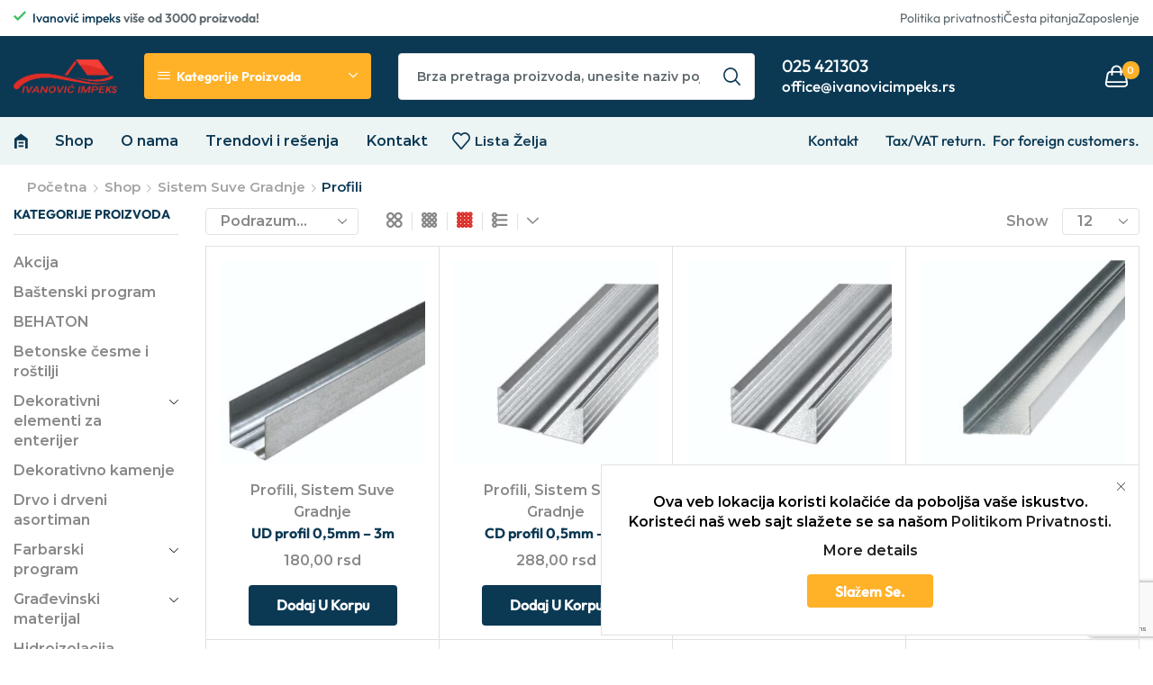

--- FILE ---
content_type: text/html; charset=UTF-8
request_url: https://ivanovicimpeks.rs/index.php/product-category/sistem-suve-gradnje/profili/
body_size: 56874
content:

<!DOCTYPE html>
<html lang="sr-RS" >
<head>
	<meta charset="UTF-8" />
	<meta name="viewport" content="width=device-width, initial-scale=1.0, maximum-scale=1.0, user-scalable=0"/>
	<title>Profili &#8211; Ivanovic Impeks</title>
<meta name='robots' content='max-image-preview:large' />
	<style>img:is([sizes="auto" i], [sizes^="auto," i]) { contain-intrinsic-size: 3000px 1500px }</style>
	<link rel='dns-prefetch' href='//www.googletagmanager.com' />
<link rel="alternate" type="application/rss+xml" title="Ivanovic Impeks &raquo; dovod" href="https://ivanovicimpeks.rs/index.php/feed/" />
<link rel="alternate" type="application/rss+xml" title="Ivanovic Impeks &raquo; dovod komentara" href="https://ivanovicimpeks.rs/index.php/comments/feed/" />
<link rel="alternate" type="application/rss+xml" title="Ivanovic Impeks &raquo; dovod za Profili Kategorija" href="https://ivanovicimpeks.rs/index.php/product-category/sistem-suve-gradnje/profili/feed/" />

<style id='classic-theme-styles-inline-css' type='text/css'>
/*! This file is auto-generated */
.wp-block-button__link{color:#fff;background-color:#32373c;border-radius:9999px;box-shadow:none;text-decoration:none;padding:calc(.667em + 2px) calc(1.333em + 2px);font-size:1.125em}.wp-block-file__button{background:#32373c;color:#fff;text-decoration:none}
</style>
<style id='global-styles-inline-css' type='text/css'>
:root{--wp--preset--aspect-ratio--square: 1;--wp--preset--aspect-ratio--4-3: 4/3;--wp--preset--aspect-ratio--3-4: 3/4;--wp--preset--aspect-ratio--3-2: 3/2;--wp--preset--aspect-ratio--2-3: 2/3;--wp--preset--aspect-ratio--16-9: 16/9;--wp--preset--aspect-ratio--9-16: 9/16;--wp--preset--color--black: #000000;--wp--preset--color--cyan-bluish-gray: #abb8c3;--wp--preset--color--white: #ffffff;--wp--preset--color--pale-pink: #f78da7;--wp--preset--color--vivid-red: #cf2e2e;--wp--preset--color--luminous-vivid-orange: #ff6900;--wp--preset--color--luminous-vivid-amber: #fcb900;--wp--preset--color--light-green-cyan: #7bdcb5;--wp--preset--color--vivid-green-cyan: #00d084;--wp--preset--color--pale-cyan-blue: #8ed1fc;--wp--preset--color--vivid-cyan-blue: #0693e3;--wp--preset--color--vivid-purple: #9b51e0;--wp--preset--gradient--vivid-cyan-blue-to-vivid-purple: linear-gradient(135deg,rgba(6,147,227,1) 0%,rgb(155,81,224) 100%);--wp--preset--gradient--light-green-cyan-to-vivid-green-cyan: linear-gradient(135deg,rgb(122,220,180) 0%,rgb(0,208,130) 100%);--wp--preset--gradient--luminous-vivid-amber-to-luminous-vivid-orange: linear-gradient(135deg,rgba(252,185,0,1) 0%,rgba(255,105,0,1) 100%);--wp--preset--gradient--luminous-vivid-orange-to-vivid-red: linear-gradient(135deg,rgba(255,105,0,1) 0%,rgb(207,46,46) 100%);--wp--preset--gradient--very-light-gray-to-cyan-bluish-gray: linear-gradient(135deg,rgb(238,238,238) 0%,rgb(169,184,195) 100%);--wp--preset--gradient--cool-to-warm-spectrum: linear-gradient(135deg,rgb(74,234,220) 0%,rgb(151,120,209) 20%,rgb(207,42,186) 40%,rgb(238,44,130) 60%,rgb(251,105,98) 80%,rgb(254,248,76) 100%);--wp--preset--gradient--blush-light-purple: linear-gradient(135deg,rgb(255,206,236) 0%,rgb(152,150,240) 100%);--wp--preset--gradient--blush-bordeaux: linear-gradient(135deg,rgb(254,205,165) 0%,rgb(254,45,45) 50%,rgb(107,0,62) 100%);--wp--preset--gradient--luminous-dusk: linear-gradient(135deg,rgb(255,203,112) 0%,rgb(199,81,192) 50%,rgb(65,88,208) 100%);--wp--preset--gradient--pale-ocean: linear-gradient(135deg,rgb(255,245,203) 0%,rgb(182,227,212) 50%,rgb(51,167,181) 100%);--wp--preset--gradient--electric-grass: linear-gradient(135deg,rgb(202,248,128) 0%,rgb(113,206,126) 100%);--wp--preset--gradient--midnight: linear-gradient(135deg,rgb(2,3,129) 0%,rgb(40,116,252) 100%);--wp--preset--font-size--small: 13px;--wp--preset--font-size--medium: 20px;--wp--preset--font-size--large: 36px;--wp--preset--font-size--x-large: 42px;--wp--preset--spacing--20: 0.44rem;--wp--preset--spacing--30: 0.67rem;--wp--preset--spacing--40: 1rem;--wp--preset--spacing--50: 1.5rem;--wp--preset--spacing--60: 2.25rem;--wp--preset--spacing--70: 3.38rem;--wp--preset--spacing--80: 5.06rem;--wp--preset--shadow--natural: 6px 6px 9px rgba(0, 0, 0, 0.2);--wp--preset--shadow--deep: 12px 12px 50px rgba(0, 0, 0, 0.4);--wp--preset--shadow--sharp: 6px 6px 0px rgba(0, 0, 0, 0.2);--wp--preset--shadow--outlined: 6px 6px 0px -3px rgba(255, 255, 255, 1), 6px 6px rgba(0, 0, 0, 1);--wp--preset--shadow--crisp: 6px 6px 0px rgba(0, 0, 0, 1);}:where(.is-layout-flex){gap: 0.5em;}:where(.is-layout-grid){gap: 0.5em;}body .is-layout-flex{display: flex;}.is-layout-flex{flex-wrap: wrap;align-items: center;}.is-layout-flex > :is(*, div){margin: 0;}body .is-layout-grid{display: grid;}.is-layout-grid > :is(*, div){margin: 0;}:where(.wp-block-columns.is-layout-flex){gap: 2em;}:where(.wp-block-columns.is-layout-grid){gap: 2em;}:where(.wp-block-post-template.is-layout-flex){gap: 1.25em;}:where(.wp-block-post-template.is-layout-grid){gap: 1.25em;}.has-black-color{color: var(--wp--preset--color--black) !important;}.has-cyan-bluish-gray-color{color: var(--wp--preset--color--cyan-bluish-gray) !important;}.has-white-color{color: var(--wp--preset--color--white) !important;}.has-pale-pink-color{color: var(--wp--preset--color--pale-pink) !important;}.has-vivid-red-color{color: var(--wp--preset--color--vivid-red) !important;}.has-luminous-vivid-orange-color{color: var(--wp--preset--color--luminous-vivid-orange) !important;}.has-luminous-vivid-amber-color{color: var(--wp--preset--color--luminous-vivid-amber) !important;}.has-light-green-cyan-color{color: var(--wp--preset--color--light-green-cyan) !important;}.has-vivid-green-cyan-color{color: var(--wp--preset--color--vivid-green-cyan) !important;}.has-pale-cyan-blue-color{color: var(--wp--preset--color--pale-cyan-blue) !important;}.has-vivid-cyan-blue-color{color: var(--wp--preset--color--vivid-cyan-blue) !important;}.has-vivid-purple-color{color: var(--wp--preset--color--vivid-purple) !important;}.has-black-background-color{background-color: var(--wp--preset--color--black) !important;}.has-cyan-bluish-gray-background-color{background-color: var(--wp--preset--color--cyan-bluish-gray) !important;}.has-white-background-color{background-color: var(--wp--preset--color--white) !important;}.has-pale-pink-background-color{background-color: var(--wp--preset--color--pale-pink) !important;}.has-vivid-red-background-color{background-color: var(--wp--preset--color--vivid-red) !important;}.has-luminous-vivid-orange-background-color{background-color: var(--wp--preset--color--luminous-vivid-orange) !important;}.has-luminous-vivid-amber-background-color{background-color: var(--wp--preset--color--luminous-vivid-amber) !important;}.has-light-green-cyan-background-color{background-color: var(--wp--preset--color--light-green-cyan) !important;}.has-vivid-green-cyan-background-color{background-color: var(--wp--preset--color--vivid-green-cyan) !important;}.has-pale-cyan-blue-background-color{background-color: var(--wp--preset--color--pale-cyan-blue) !important;}.has-vivid-cyan-blue-background-color{background-color: var(--wp--preset--color--vivid-cyan-blue) !important;}.has-vivid-purple-background-color{background-color: var(--wp--preset--color--vivid-purple) !important;}.has-black-border-color{border-color: var(--wp--preset--color--black) !important;}.has-cyan-bluish-gray-border-color{border-color: var(--wp--preset--color--cyan-bluish-gray) !important;}.has-white-border-color{border-color: var(--wp--preset--color--white) !important;}.has-pale-pink-border-color{border-color: var(--wp--preset--color--pale-pink) !important;}.has-vivid-red-border-color{border-color: var(--wp--preset--color--vivid-red) !important;}.has-luminous-vivid-orange-border-color{border-color: var(--wp--preset--color--luminous-vivid-orange) !important;}.has-luminous-vivid-amber-border-color{border-color: var(--wp--preset--color--luminous-vivid-amber) !important;}.has-light-green-cyan-border-color{border-color: var(--wp--preset--color--light-green-cyan) !important;}.has-vivid-green-cyan-border-color{border-color: var(--wp--preset--color--vivid-green-cyan) !important;}.has-pale-cyan-blue-border-color{border-color: var(--wp--preset--color--pale-cyan-blue) !important;}.has-vivid-cyan-blue-border-color{border-color: var(--wp--preset--color--vivid-cyan-blue) !important;}.has-vivid-purple-border-color{border-color: var(--wp--preset--color--vivid-purple) !important;}.has-vivid-cyan-blue-to-vivid-purple-gradient-background{background: var(--wp--preset--gradient--vivid-cyan-blue-to-vivid-purple) !important;}.has-light-green-cyan-to-vivid-green-cyan-gradient-background{background: var(--wp--preset--gradient--light-green-cyan-to-vivid-green-cyan) !important;}.has-luminous-vivid-amber-to-luminous-vivid-orange-gradient-background{background: var(--wp--preset--gradient--luminous-vivid-amber-to-luminous-vivid-orange) !important;}.has-luminous-vivid-orange-to-vivid-red-gradient-background{background: var(--wp--preset--gradient--luminous-vivid-orange-to-vivid-red) !important;}.has-very-light-gray-to-cyan-bluish-gray-gradient-background{background: var(--wp--preset--gradient--very-light-gray-to-cyan-bluish-gray) !important;}.has-cool-to-warm-spectrum-gradient-background{background: var(--wp--preset--gradient--cool-to-warm-spectrum) !important;}.has-blush-light-purple-gradient-background{background: var(--wp--preset--gradient--blush-light-purple) !important;}.has-blush-bordeaux-gradient-background{background: var(--wp--preset--gradient--blush-bordeaux) !important;}.has-luminous-dusk-gradient-background{background: var(--wp--preset--gradient--luminous-dusk) !important;}.has-pale-ocean-gradient-background{background: var(--wp--preset--gradient--pale-ocean) !important;}.has-electric-grass-gradient-background{background: var(--wp--preset--gradient--electric-grass) !important;}.has-midnight-gradient-background{background: var(--wp--preset--gradient--midnight) !important;}.has-small-font-size{font-size: var(--wp--preset--font-size--small) !important;}.has-medium-font-size{font-size: var(--wp--preset--font-size--medium) !important;}.has-large-font-size{font-size: var(--wp--preset--font-size--large) !important;}.has-x-large-font-size{font-size: var(--wp--preset--font-size--x-large) !important;}
:where(.wp-block-post-template.is-layout-flex){gap: 1.25em;}:where(.wp-block-post-template.is-layout-grid){gap: 1.25em;}
:where(.wp-block-columns.is-layout-flex){gap: 2em;}:where(.wp-block-columns.is-layout-grid){gap: 2em;}
:root :where(.wp-block-pullquote){font-size: 1.5em;line-height: 1.6;}
</style>
<link rel='stylesheet' id='contact-form-7-css' href='https://ivanovicimpeks.rs/wp-content/plugins/contact-form-7/includes/css/styles.css?ver=6.1.3' type='text/css' media='all' />
<style id='woocommerce-inline-inline-css' type='text/css'>
.woocommerce form .form-row .required { visibility: visible; }
</style>
<link rel='stylesheet' id='brands-styles-css' href='https://ivanovicimpeks.rs/wp-content/plugins/woocommerce/assets/css/brands.css?ver=10.3.7' type='text/css' media='all' />
<link rel='stylesheet' id='etheme-parent-style-css' href='https://ivanovicimpeks.rs/wp-content/themes/xstore/xstore.min.css?ver=1.0' type='text/css' media='all' />
<link rel='stylesheet' id='etheme-general-all-style-css' href='https://ivanovicimpeks.rs/wp-content/themes/xstore/css/general-all.min.css?ver=1.0' type='text/css' media='all' />
<link rel='stylesheet' id='elementor-frontend-css' href='https://ivanovicimpeks.rs/wp-content/plugins/elementor/assets/css/frontend.min.css?ver=3.33.2' type='text/css' media='all' />
<link rel='stylesheet' id='etheme-elementor-all-widgets-style-css' href='https://ivanovicimpeks.rs/wp-content/themes/xstore/css/elementor-all-widgets.min.css?ver=1.0' type='text/css' media='all' />
<link rel='stylesheet' id='etheme-woocommerce-all-style-css' href='https://ivanovicimpeks.rs/wp-content/themes/xstore/css/woocommerce-all.min.css?ver=1.0' type='text/css' media='all' />
<link rel='stylesheet' id='etheme-product-view-mask2-css' href='https://ivanovicimpeks.rs/wp-content/themes/xstore/css/modules/woocommerce/product-hovers/product-view-mask2.min.css?ver=1.0' type='text/css' media='all' />
<style id='xstore-icons-font-inline-css' type='text/css'>
@font-face {
				  font-family: 'xstore-icons';
				  src:
				    url('https://ivanovicimpeks.rs/wp-content/themes/xstore/fonts/xstore-icons-bold.ttf') format('truetype'),
				    url('https://ivanovicimpeks.rs/wp-content/themes/xstore/fonts/xstore-icons-bold.woff2') format('woff2'),
				    url('https://ivanovicimpeks.rs/wp-content/themes/xstore/fonts/xstore-icons-bold.woff') format('woff'),
				    url('https://ivanovicimpeks.rs/wp-content/themes/xstore/fonts/xstore-icons-bold.svg#xstore-icons') format('svg');
				  font-weight: normal;
				  font-style: normal;
				  font-display: swap;
				}
</style>
<link rel='stylesheet' id='etheme-header-menu-css' href='https://ivanovicimpeks.rs/wp-content/themes/xstore/css/modules/layout/header/parts/menu.min.css?ver=1.0' type='text/css' media='all' />
<link rel='stylesheet' id='etheme-all-departments-menu-css' href='https://ivanovicimpeks.rs/wp-content/themes/xstore/css/modules/layout/header/parts/all-departments-menu.min.css?ver=1.0' type='text/css' media='all' />
<link rel='stylesheet' id='xstore-kirki-styles-css' href='https://ivanovicimpeks.rs/wp-content/uploads/xstore/kirki-styles.css?ver=1758886693572' type='text/css' media='all' />
<link rel='stylesheet' id='child-style-css' href='https://ivanovicimpeks.rs/wp-content/themes/xstore-child/style.css?ver=1.0' type='text/css' media='all' />
<script type="text/template" id="tmpl-variation-template">
	<div class="woocommerce-variation-description">{{{ data.variation.variation_description }}}</div>
	<div class="woocommerce-variation-price">{{{ data.variation.price_html }}}</div>
	<div class="woocommerce-variation-availability">{{{ data.variation.availability_html }}}</div>
</script>
<script type="text/template" id="tmpl-unavailable-variation-template">
	<p role="alert">Žao nam je, ovaj proizvod nije dostupan. Odaberite drugu kombinaciju.</p>
</script>
<script type="text/javascript" src="https://ivanovicimpeks.rs/wp-includes/js/jquery/jquery.min.js?ver=3.7.1" id="jquery-core-js"></script>
<script type="text/javascript" src="https://ivanovicimpeks.rs/wp-includes/js/jquery/jquery-migrate.min.js?ver=3.4.1" id="jquery-migrate-js"></script>
<script type="text/javascript" src="https://ivanovicimpeks.rs/wp-content/plugins/woocommerce/assets/js/jquery-blockui/jquery.blockUI.min.js?ver=2.7.0-wc.10.3.7" id="wc-jquery-blockui-js" defer="defer" data-wp-strategy="defer"></script>
<script type="text/javascript" id="wc-add-to-cart-js-extra">
/* <![CDATA[ */
var wc_add_to_cart_params = {"ajax_url":"\/wp-admin\/admin-ajax.php","wc_ajax_url":"\/?wc-ajax=%%endpoint%%","i18n_view_cart":"Pregled korpe","cart_url":"https:\/\/ivanovicimpeks.rs\/index.php\/cart\/","is_cart":"","cart_redirect_after_add":"no"};
/* ]]> */
</script>
<script type="text/javascript" src="https://ivanovicimpeks.rs/wp-content/plugins/woocommerce/assets/js/frontend/add-to-cart.min.js?ver=10.3.7" id="wc-add-to-cart-js" defer="defer" data-wp-strategy="defer"></script>
<script type="text/javascript" src="https://ivanovicimpeks.rs/wp-content/plugins/woocommerce/assets/js/js-cookie/js.cookie.min.js?ver=2.1.4-wc.10.3.7" id="wc-js-cookie-js" data-wp-strategy="defer"></script>
<script type="text/javascript" id="woocommerce-js-extra">
/* <![CDATA[ */
var woocommerce_params = {"ajax_url":"\/wp-admin\/admin-ajax.php","wc_ajax_url":"\/?wc-ajax=%%endpoint%%","i18n_password_show":"Prika\u017ei lozinku","i18n_password_hide":"Sakrij lozinku"};
/* ]]> */
</script>
<script type="text/javascript" src="https://ivanovicimpeks.rs/wp-content/plugins/woocommerce/assets/js/frontend/woocommerce.min.js?ver=10.3.7" id="woocommerce-js" defer="defer" data-wp-strategy="defer"></script>

<!-- Google tag (gtag.js) snippet added by Site Kit -->
<!-- Google Analytics snippet added by Site Kit -->
<script type="text/javascript" src="https://www.googletagmanager.com/gtag/js?id=GT-TXHQ2QJP" id="google_gtagjs-js" async></script>
<script type="text/javascript" id="google_gtagjs-js-after">
/* <![CDATA[ */
window.dataLayer = window.dataLayer || [];function gtag(){dataLayer.push(arguments);}
gtag("set","linker",{"domains":["ivanovicimpeks.rs"]});
gtag("js", new Date());
gtag("set", "developer_id.dZTNiMT", true);
gtag("config", "GT-TXHQ2QJP");
/* ]]> */
</script>
<script type="text/javascript" src="https://ivanovicimpeks.rs/wp-includes/js/underscore.min.js?ver=1.13.7" id="underscore-js"></script>
<script type="text/javascript" id="wp-util-js-extra">
/* <![CDATA[ */
var _wpUtilSettings = {"ajax":{"url":"\/wp-admin\/admin-ajax.php"}};
/* ]]> */
</script>
<script type="text/javascript" src="https://ivanovicimpeks.rs/wp-includes/js/wp-util.min.js?ver=6.8.3" id="wp-util-js"></script>
<script type="text/javascript" id="wc-add-to-cart-variation-js-extra">
/* <![CDATA[ */
var wc_add_to_cart_variation_params = {"wc_ajax_url":"\/?wc-ajax=%%endpoint%%","i18n_no_matching_variations_text":"Izvinite, nijedan proizvod ne odgovara izabranim kriterijumima. Molimo vas izaberite druga\u010diju kombinaciju.","i18n_make_a_selection_text":"Odaberite opcije proizvoda pre dodavanja proizvoda u korpu","i18n_unavailable_text":"\u017dao nam je, ovaj proizvod nije dostupan. Odaberite drugu kombinaciju.","i18n_reset_alert_text":"Va\u0161 izbor je resetovan. Izaberite neke opcije proizvoda pre nego \u0161to dodate ovaj proizvod u korpu."};
/* ]]> */
</script>
<script type="text/javascript" src="https://ivanovicimpeks.rs/wp-content/plugins/woocommerce/assets/js/frontend/add-to-cart-variation.min.js?ver=10.3.7" id="wc-add-to-cart-variation-js" defer="defer" data-wp-strategy="defer"></script>
<link rel="https://api.w.org/" href="https://ivanovicimpeks.rs/index.php/wp-json/" /><link rel="alternate" title="JSON" type="application/json" href="https://ivanovicimpeks.rs/index.php/wp-json/wp/v2/product_cat/79" /><link rel="EditURI" type="application/rsd+xml" title="RSD" href="https://ivanovicimpeks.rs/xmlrpc.php?rsd" />
<meta name="generator" content="WordPress 6.8.3" />
<meta name="generator" content="WooCommerce 10.3.7" />
<meta name="generator" content="Site Kit by Google 1.166.0" />			<link rel="prefetch" as="font" href="https://ivanovicimpeks.rs/wp-content/themes/xstore/fonts/xstore-icons-bold.woff?v=9.6.1" type="font/woff">
					<link rel="prefetch" as="font" href="https://ivanovicimpeks.rs/wp-content/themes/xstore/fonts/xstore-icons-bold.woff2?v=9.6.1" type="font/woff2">
			<noscript><style>.woocommerce-product-gallery{ opacity: 1 !important; }</style></noscript>
	<meta name="google-site-verification" content="VP3IQalDY8Ly_egEJdEP-y-6PVrs4VyYLayJSXUE8BE"><meta name="generator" content="Elementor 3.33.2; features: additional_custom_breakpoints; settings: css_print_method-external, google_font-enabled, font_display-swap">
			<style>
				.e-con.e-parent:nth-of-type(n+4):not(.e-lazyloaded):not(.e-no-lazyload),
				.e-con.e-parent:nth-of-type(n+4):not(.e-lazyloaded):not(.e-no-lazyload) * {
					background-image: none !important;
				}
				@media screen and (max-height: 1024px) {
					.e-con.e-parent:nth-of-type(n+3):not(.e-lazyloaded):not(.e-no-lazyload),
					.e-con.e-parent:nth-of-type(n+3):not(.e-lazyloaded):not(.e-no-lazyload) * {
						background-image: none !important;
					}
				}
				@media screen and (max-height: 640px) {
					.e-con.e-parent:nth-of-type(n+2):not(.e-lazyloaded):not(.e-no-lazyload),
					.e-con.e-parent:nth-of-type(n+2):not(.e-lazyloaded):not(.e-no-lazyload) * {
						background-image: none !important;
					}
				}
			</style>
			<link rel="icon" href="https://ivanovicimpeks.rs/wp-content/uploads/2025/12/cropped-bela-povrsina-13-32x32.png" sizes="32x32" />
<link rel="icon" href="https://ivanovicimpeks.rs/wp-content/uploads/2025/12/cropped-bela-povrsina-13-192x192.png" sizes="192x192" />
<link rel="apple-touch-icon" href="https://ivanovicimpeks.rs/wp-content/uploads/2025/12/cropped-bela-povrsina-13-180x180.png" />
<meta name="msapplication-TileImage" content="https://ivanovicimpeks.rs/wp-content/uploads/2025/12/cropped-bela-povrsina-13-270x270.png" />
<style id="kirki-inline-styles"></style><style type="text/css" class="et_custom-css">@font-face{font-family:"Outfit-Bold";src:url(https://ivanovicimpeks.rs/wp-content/uploads/custom-fonts/2023/03/Outfit-Bold.ttf) format("truetype");font-display:swap}@font-face{font-family:"Outfit-Regular";src:url(https://ivanovicimpeks.rs/wp-content/uploads/custom-fonts/2023/03/Outfit-Regular.ttf) format("truetype");font-display:swap}@font-face{font-family:"Outfit-Medium";src:url(https://ivanovicimpeks.rs/wp-content/uploads/custom-fonts/2023/03/Outfit-Medium.ttf) format("truetype");font-display:swap}.btn-checkout:hover,.btn-view-wishlist:hover{opacity:1 !important}#header.sticky>[class*=header-wrapper]>.sticky-on:last-of-type>div{box-shadow:none}.et_b_header-menu .menu-disable_title img{margin-right:0 !important}.product-view-mask2 .footer-product{--et_dark-color:#0B3954;border-radius:5px;overflow:hidden}.product-view-mask2 .footer-product .button:hover,.product-view-mask2 .footer-product .by-vendor-name-link:hover,.product-view-mask2 .footer-product .compare.button:hover,.product-view-mask2 .footer-product .et-wishlist-holder:hover,.product-view-mask2 .footer-product .pre_order_loop:hover,.product-view-mask2 .footer-product .show-quickly:hover,.product-view-mask2 .footer-product .wcmp_add_to_cart_message:hover,.product-view-mask2 .footer-product .xstore-compare:hover,.product-view-mask2 .footer-product .xstore-wishlist:hover{background:#32576d}body .posts-nav-btn .post-nav-arrow{background-color:#0b3954}.cart-checkout-nav-simple a,.cart-checkout-nav-simple .et-right-arrow:before{color:#fff}.cart-checkout-nav-simple a.active,.cart-checkout-nav-simple a:hover{color:#fdb03b}@media (min-width:993px){.single-product .woocommerce-product-gallery__image{border:1px solid #DADADA;border-radius:4px}.single-product .slick-vertical .slick-slide{border:1px solid #DADADA;border-radius:4px;padding:5px}}@media (max-width:480px){.content-product .product-details .add_to_cart_button{font-size:0}.content-product .product-details .add_to_cart_button:before{content:'\e90c';font-size:1.2rem}}.swiper-custom-right:not(.et-swiper-elementor-nav),.swiper-custom-left:not(.et-swiper-elementor-nav){background:transparent !important}@media only screen and (max-width:1500px){.swiper-custom-left,.middle-inside .swiper-entry .swiper-button-prev,.middle-inside.swiper-entry .swiper-button-prev{left:-15px}.swiper-custom-right,.middle-inside .swiper-entry .swiper-button-next,.middle-inside.swiper-entry .swiper-button-next{right:-15px}.middle-inbox .swiper-entry .swiper-button-prev,.middle-inbox.swiper-entry .swiper-button-prev{left:8px}.middle-inbox .swiper-entry .swiper-button-next,.middle-inbox.swiper-entry .swiper-button-next{right:8px}.swiper-entry:hover .swiper-custom-left,.middle-inside .swiper-entry:hover .swiper-button-prev,.middle-inside.swiper-entry:hover .swiper-button-prev{left:-5px}.swiper-entry:hover .swiper-custom-right,.middle-inside .swiper-entry:hover .swiper-button-next,.middle-inside.swiper-entry:hover .swiper-button-next{right:-5px}.middle-inbox .swiper-entry:hover .swiper-button-prev,.middle-inbox.swiper-entry:hover .swiper-button-prev{left:5px}.middle-inbox .swiper-entry:hover .swiper-button-next,.middle-inbox.swiper-entry:hover .swiper-button-next{right:5px}}.header-main-menu.et_element-top-level .menu{margin-right:-14px;margin-left:-14px}@media only screen and (max-width:992px){.header-wrapper,.site-header-vertical{display:none}}@media only screen and (min-width:993px){.mobile-header-wrapper{display:none}}.swiper-container{width:auto}.content-product .product-content-image img,.category-grid img,.categoriesCarousel .category-grid img{width:100%}.etheme-elementor-slider:not(.swiper-container-initialized,.swiper-initialized) .swiper-slide{max-width:calc(100% / var(--slides-per-view,4))}.etheme-elementor-slider[data-animation]:not(.swiper-container-initialized,.swiper-initialized,[data-animation=slide],[data-animation=coverflow]) .swiper-slide{max-width:100%}body:not([data-elementor-device-mode]) .etheme-elementor-off-canvas__container{transition:none;opacity:0;visibility:hidden;position:fixed}</style></head>
<body class="archive tax-product_cat term-profili term-79 wp-theme-xstore wp-child-theme-xstore-child theme-xstore rstr-lat transliteration-lat lat woocommerce woocommerce-page woocommerce-no-js eio-default et_cart-type-2 et_b_dt_header-not-overlap et_b_mob_header-not-overlap breadcrumbs-type-left2  et-preloader-off et-catalog-off et-secondary-menu-on et-secondary-visibility-on_hover et-enable-swatch elementor-default elementor-kit-8" data-mode="light">


<div style="z-index: -2011; opacity: 0; visibility: hidden; height: 0px; position: absolute; left: -2011px; overflow: hidden;"><a href="https://www.8theme.com/woocommerce-themes/">eCommerce WordPress Themes</a></div>
<div class="template-container">

		<div class="template-content">
		<div class="page-wrapper">
			<header id="header" class="site-header sticky"  data-type="sticky"><div class="header-wrapper">
<div class="header-top-wrapper ">
	<div class="header-top" data-title="Header top">
		<div class="et-row-container et-container">
			<div class="et-wrap-columns flex align-items-center">		
				
		
        <div class="et_column et_col-xs-8 et_col-xs-offset-0">
			

<div class="et_element et_b_header-html_block header-html_block1" >		<div data-elementor-type="wp-post" data-elementor-id="365" class="elementor elementor-365">
						<section class="elementor-section elementor-top-section elementor-element elementor-element-20bb5d6 elementor-section-boxed elementor-section-height-default elementor-section-height-default" data-id="20bb5d6" data-element_type="section">
						<div class="elementor-container elementor-column-gap-no">
					<div class="elementor-column elementor-col-100 elementor-top-column elementor-element elementor-element-249703a" data-id="249703a" data-element_type="column">
			<div class="elementor-widget-wrap elementor-element-populated">
						<div class="elementor-element elementor-element-695009f elementor-widget elementor-widget-etheme_icon_list" data-id="695009f" data-element_type="widget" data-widget_type="etheme_icon_list.default">
				<div class="elementor-widget-container">
					            <div class="etheme-icon-list etheme-icon-list-inline">
                                        <div class="etheme-icon-list-item elementor-repeater-item-aee9cca">
                                                                
                                    <span class="etheme-icon-list-item-icon">
                                        <span class="etheme-icon-list-item-icon-inner">
                                        			<svg xmlns="http://www.w3.org/2000/svg" width="12" height="10" viewBox="0 0 12 10" fill="none"><path d="M4 9.4L0 5.4L1.4 4L4 6.6L10.6 0L12 1.4L4 9.4Z" fill="#3EC063"></path></svg>                                        </span>
                                    </span>
                                    
                                                            
                            <span class="etheme-icon-list-item-text">
                                <span style="color: #0B3954; font-weight: 500;">Ivanović impeks</span> više od 3000 proizvoda!                            </span>
                                                    </div>
                                </div>
        
        				</div>
				</div>
					</div>
		</div>
					</div>
		</section>
				</div>
		</div>

        </div>
			
				
		
        <div class="et_column et_col-xs-4 et_col-xs-offset-0">
			

<div class="et_element et_b_header-html_block header-html_block2" >		<div data-elementor-type="wp-post" data-elementor-id="399" class="elementor elementor-399">
						<section class="elementor-section elementor-top-section elementor-element elementor-element-af05e22 elementor-section-boxed elementor-section-height-default elementor-section-height-default" data-id="af05e22" data-element_type="section">
						<div class="elementor-container elementor-column-gap-no">
					<div class="elementor-column elementor-col-100 elementor-top-column elementor-element elementor-element-5bfcb2e" data-id="5bfcb2e" data-element_type="column">
			<div class="elementor-widget-wrap elementor-element-populated">
						<div class="elementor-element elementor-element-150514d elementor-icon-list--layout-inline elementor-align-right elementor-list-item-link-full_width elementor-widget elementor-widget-icon-list" data-id="150514d" data-element_type="widget" data-widget_type="icon-list.default">
				<div class="elementor-widget-container">
							<ul class="elementor-icon-list-items elementor-inline-items">
							<li class="elementor-icon-list-item elementor-inline-item">
											<a href="https://ivanovicimpeks.rs/index.php/politika-privatnosti-i-zastita-podataka/">

											<span class="elementor-icon-list-text">Politika privatnosti</span>
											</a>
									</li>
								<li class="elementor-icon-list-item elementor-inline-item">
											<a href="https://ivanovicimpeks.rs/index.php/kontakt/">

											<span class="elementor-icon-list-text">Česta pitanja</span>
											</a>
									</li>
								<li class="elementor-icon-list-item elementor-inline-item">
											<a href="#">

											<span class="elementor-icon-list-text">Zaposlenje</span>
											</a>
									</li>
						</ul>
						</div>
				</div>
					</div>
		</div>
					</div>
		</section>
				</div>
		</div>

        </div>
	</div>		</div>
	</div>
</div>

<div class="header-main-wrapper ">
	<div class="header-main" data-title="Header main">
		<div class="et-row-container et-container">
			<div class="et-wrap-columns flex align-items-center">		
				
		
        <div class="et_column et_col-xs-4 et_col-xs-offset-0 pos-static">
			

<style>                .connect-block-element-2AhLr {
                    --connect-block-space: 15px;
                    margin: 0 -15px;
                }
                .et_element.connect-block-element-2AhLr > div,
                .et_element.connect-block-element-2AhLr > form.cart,
                .et_element.connect-block-element-2AhLr > .price {
                    margin: 0 15px;
                }
                                    .et_element.connect-block-element-2AhLr > .et_b_header-widget > div, 
                    .et_element.connect-block-element-2AhLr > .et_b_header-widget > ul {
                        margin-left: 15px;
                        margin-right: 15px;
                    }
                    .et_element.connect-block-element-2AhLr .widget_nav_menu .menu > li > a {
                        margin: 0 15px                    }
/*                    .et_element.connect-block-element-2AhLr .widget_nav_menu .menu .menu-item-has-children > a:after {
                        right: 15px;
                    }*/
                </style><div class="et_element et_connect-block flex flex-row connect-block-element-2AhLr align-items-center justify-content-start">

    <div class="et_element et_b_header-logo align-start mob-align-center et_element-top-level" >
        <a href="https://ivanovicimpeks.rs">
            <span><img width="250" height="125" src="https://ivanovicimpeks.rs/wp-content/uploads/2023/03/ivnaovic-logo-.png" class="et_b_header-logo-img" alt="" srcset="https://ivanovicimpeks.rs/wp-content/uploads/2023/03/ivnaovic-logo-.png " 2x decoding="async" /></span><span class="fixed"><img width="250" height="125" src="https://ivanovicimpeks.rs/wp-content/uploads/2023/03/ivnaovic-logo-.png" class="et_b_header-logo-img" alt="" srcset="https://ivanovicimpeks.rs/wp-content/uploads/2023/03/ivnaovic-logo-.png " 2x decoding="async" /></span>            
        </a>
    </div>


 
<div class="et_element et_b_header-menu flex align-items-center header-secondary-menu  et_element-top-level" >
            <div class="secondary-menu-wrapper">
            <div class="secondary-title">
                <div class="secondary-menu-toggle">
                    <span class="et-icon et-burger"></span>
                </div>
                <span>Kategorije proizvoda</span>
            </div>
			<div class="menu-main-container"><ul id="menu-all-departments" class="menu"><li id="menu-item-1865" class="menu-item menu-item-type-custom menu-item-object-custom menu-item-1865 item-level-0 item-design-dropdown"><a href="https://ivanovicimpeks.rs/index.php/product-category/salon-keramike/" class="item-link">Salon keramike</a></li>
<li id="menu-item-1866" class="menu-item menu-item-type-custom menu-item-object-custom menu-item-1866 item-level-0 item-design-dropdown"><a href="https://ivanovicimpeks.rs/index.php/product-category/drvo-i-drveni-asortiman/" class="item-link">Drvo i drveni asortiman</a></li>
<li id="menu-item-1867" class="menu-item menu-item-type-custom menu-item-object-custom menu-item-1867 item-level-0 item-design-dropdown"><a href="https://ivanovicimpeks.rs/index.php/product-category/farbarski-program/" class="item-link">Farbarski program</a></li>
<li id="menu-item-1868" class="menu-item menu-item-type-custom menu-item-object-custom menu-item-1868 item-level-0 item-design-dropdown"><a href="https://ivanovicimpeks.rs/index.php/product-category/gradevinski-materijal/" class="item-link">Građevinski materijal</a></li>
<li id="menu-item-1869" class="menu-item menu-item-type-custom menu-item-object-custom menu-item-1869 item-level-0 item-design-dropdown"><a href="https://ivanovicimpeks.rs/index.php/product-category/hidroizolacija/" class="item-link">Hidroizolacija</a></li>
<li id="menu-item-8107" class="menu-item menu-item-type-custom menu-item-object-custom menu-item-8107 item-level-0 item-design-dropdown"><a href="https://ivanovicimpeks.rs/index.php/product-category/krovni-pokrivaci/" class="item-link">Krovni pokrivači</a></li>
<li id="menu-item-8108" class="menu-item menu-item-type-custom menu-item-object-custom menu-item-8108 item-level-0 item-design-dropdown"><a href="https://ivanovicimpeks.rs/index.php/product-category/lajsne-2/" class="item-link">Lajsne</a></li>
<li id="menu-item-8109" class="menu-item menu-item-type-custom menu-item-object-custom menu-item-8109 item-level-0 item-design-dropdown"><a href="https://ivanovicimpeks.rs/index.php/product-category/podovi-i-podne-obloge/" class="item-link">Podovi i podne obloge</a></li>
<li id="menu-item-8110" class="menu-item menu-item-type-custom menu-item-object-custom menu-item-8110 item-level-0 item-design-dropdown"><a href="https://ivanovicimpeks.rs/index.php/product-category/sistem-suve-gradnje/" class="item-link">Suva gradnja</a></li>
<li id="menu-item-8111" class="menu-item menu-item-type-custom menu-item-object-custom menu-item-8111 item-level-0 item-design-dropdown"><a href="https://ivanovicimpeks.rs/index.php/product-category/termoizolacija/" class="item-link">Termoizolacija</a></li>
<li id="menu-item-8112" class="menu-item menu-item-type-custom menu-item-object-custom menu-item-8112 item-level-0 item-design-dropdown"><a href="https://ivanovicimpeks.rs/index.php/product-category/vrata/" class="item-link">Vrata</a></li>
</ul></div>        </div>
	</div>

</div>        </div>
			
				
		
        <div class="et_column et_col-xs-4 et_col-xs-offset-0">
			

<div class="et_element et_b_header-search flex align-items-center   et-content-right justify-content-center mob-justify-content- flex-basis-full et_element-top-level et-content-dropdown" >
		
	    
        <form action="https://ivanovicimpeks.rs/" role="search" data-min="3" data-per-page="100"
                            class="ajax-search-form  ajax-with-suggestions input-input " method="get">
			
                <div class="input-row flex align-items-center et-overflow-hidden" data-search-mode="dark">
                    					                    <label class="screen-reader-text" for="et_b-header-search-input-72">Search input</label>
                    <input type="text" value=""
                           placeholder="Brza pretraga proizvoda, unesite naziv pojma." autocomplete="off" class="form-control" id="et_b-header-search-input-72" name="s">
					
					                        <input type="hidden" name="post_type" value="product">
					
                                            <input type="hidden" name="et_search" value="true">
                    					
					                    <span class="buttons-wrapper flex flex-nowrap pos-relative">
                    <span class="clear flex-inline justify-content-center align-items-center pointer">
                        <span class="et_b-icon">
                            <svg xmlns="http://www.w3.org/2000/svg" width=".7em" height=".7em" viewBox="0 0 24 24"><path d="M13.056 12l10.728-10.704c0.144-0.144 0.216-0.336 0.216-0.552 0-0.192-0.072-0.384-0.216-0.528-0.144-0.12-0.336-0.216-0.528-0.216 0 0 0 0 0 0-0.192 0-0.408 0.072-0.528 0.216l-10.728 10.728-10.704-10.728c-0.288-0.288-0.768-0.288-1.056 0-0.168 0.144-0.24 0.336-0.24 0.528 0 0.216 0.072 0.408 0.216 0.552l10.728 10.704-10.728 10.704c-0.144 0.144-0.216 0.336-0.216 0.552s0.072 0.384 0.216 0.528c0.288 0.288 0.768 0.288 1.056 0l10.728-10.728 10.704 10.704c0.144 0.144 0.336 0.216 0.528 0.216s0.384-0.072 0.528-0.216c0.144-0.144 0.216-0.336 0.216-0.528s-0.072-0.384-0.216-0.528l-10.704-10.704z"></path></svg>
                        </span>
                    </span>
                    <button type="submit" class="search-button flex justify-content-center align-items-center pointer" aria-label="Search button">
                        <span class="et_b-loader"></span>
                    <svg version="1.1" xmlns="http://www.w3.org/2000/svg" width="1em" height="1em" viewBox="0 0 24 24"><path d="M23.64 22.176l-5.736-5.712c1.44-1.8 2.232-4.032 2.232-6.336 0-5.544-4.512-10.032-10.032-10.032s-10.008 4.488-10.008 10.008c-0.024 5.568 4.488 10.056 10.032 10.056 2.328 0 4.512-0.792 6.336-2.256l5.712 5.712c0.192 0.192 0.456 0.312 0.72 0.312 0.24 0 0.504-0.096 0.672-0.288 0.192-0.168 0.312-0.384 0.336-0.672v-0.048c0.024-0.288-0.096-0.552-0.264-0.744zM18.12 10.152c0 4.392-3.6 7.992-8.016 7.992-4.392 0-7.992-3.6-7.992-8.016 0-4.392 3.6-7.992 8.016-7.992 4.392 0 7.992 3.6 7.992 8.016z"></path></svg>                    <span class="screen-reader-text">Search</span></button>
                </span>
                </div>
				
											                <div class="ajax-results-wrapper"></div>
			        </form>
		</div>
        </div>
			
				
		
        <div class="et_column et_col-xs-2 et_col-xs-offset-0">
			

<div class="et_element et_b_header-html_block header-html_block4" >		<div data-elementor-type="wp-post" data-elementor-id="1264" class="elementor elementor-1264">
						<section class="elementor-section elementor-top-section elementor-element elementor-element-27a149c elementor-section-boxed elementor-section-height-default elementor-section-height-default" data-id="27a149c" data-element_type="section" data-settings="{&quot;background_background&quot;:&quot;classic&quot;}">
						<div class="elementor-container elementor-column-gap-no">
					<div class="elementor-column elementor-col-100 elementor-top-column elementor-element elementor-element-325073a" data-id="325073a" data-element_type="column">
			<div class="elementor-widget-wrap elementor-element-populated">
						<div class="elementor-element elementor-element-ddae942 elementor-align-left elementor-widget elementor-widget-etheme_icon_box" data-id="ddae942" data-element_type="widget" data-settings="{&quot;icon_type&quot;:&quot;icon&quot;}" data-widget_type="etheme_icon_box.default">
				<div class="elementor-widget-container">
								<div class="etheme-icon-box etheme-icon-box-icon-position-top">
        
                            
                <div class="etheme-icon-box-icon etheme-icon-box-icon-type-icon">
        
                        
                </div>
            
                <div class="etheme-icon-box-content">
		
                                        
                                            <h3 class="etheme-icon-box-title">
                            <span>025 421303</span>
                        </h3>
                    		
                                            <p class="etheme-icon-box-description">
                            office@ivanovicimpeks.rs                        </p>
                    
                            
                </div>
			</div>
						</div>
				</div>
					</div>
		</div>
					</div>
		</section>
				</div>
		</div>

        </div>
			
				
		
        <div class="et_column et_col-xs-2 et_col-xs-offset-0 pos-static">
			

<style>                .connect-block-element-x3Nlt {
                    --connect-block-space: 7px;
                    margin: 0 -7px;
                }
                .et_element.connect-block-element-x3Nlt > div,
                .et_element.connect-block-element-x3Nlt > form.cart,
                .et_element.connect-block-element-x3Nlt > .price {
                    margin: 0 7px;
                }
                                    .et_element.connect-block-element-x3Nlt > .et_b_header-widget > div, 
                    .et_element.connect-block-element-x3Nlt > .et_b_header-widget > ul {
                        margin-left: 7px;
                        margin-right: 7px;
                    }
                    .et_element.connect-block-element-x3Nlt .widget_nav_menu .menu > li > a {
                        margin: 0 7px                    }
/*                    .et_element.connect-block-element-x3Nlt .widget_nav_menu .menu .menu-item-has-children > a:after {
                        right: 7px;
                    }*/
                </style><div class="et_element et_connect-block flex flex-row connect-block-element-x3Nlt align-items-center justify-content-end">
	

<div class="et_element et_b_header-cart  flex align-items-center cart-type1  et-quantity-top et-content-right et-off-canvas et-off-canvas-wide et-content_toggle et_element-top-level" >
	        <a href="https://ivanovicimpeks.rs/index.php/cart/" class=" flex flex-wrap full-width align-items-center  justify-content-start mob-justify-content-end et-toggle currentColor">
			<span class="flex-inline justify-content-center align-items-center
			">

									
					                        <span class="et_b-icon">
							<span class="et-svg"><svg xmlns="http://www.w3.org/2000/svg" width="1em" height="1em" viewBox="0 0 27 26" fill="none">
<path d="M6.79685 7.70187H20.2005C21.8759 7.70187 23.2721 9.37732 23.5514 11.0528L25.2268 21.1055C25.5062 22.7818 23.5514 24.4564 21.8759 24.4564H5.1214C3.44595 24.4564 1.49112 22.7818 1.7705 21.1055L3.44595 11.0528C3.72523 9.37732 5.1214 7.70187 6.79685 7.70187Z" stroke="currentColor" stroke-width="1.9" stroke-linecap="round" stroke-linejoin="round" fill="none"></path>
<path d="M8.47217 11.0528V6.00702" stroke="currentColor" stroke-width="1.9" stroke-linecap="round" stroke-linejoin="round" fill="none"></path>
<path d="M18.5251 6.02637V11.0527" stroke="currentColor" stroke-width="1.9" stroke-linecap="round" stroke-linejoin="round"></path>
<path d="M2.09424 19.3586H24.9034" stroke="currentColor" stroke-width="1.9" stroke-linecap="round" stroke-linejoin="round"></path>
<path d="M18.5249 6.02649C18.5249 4.35104 17.551 2.56532 16.002 1.67095C15.2408 1.2315 14.3774 1.00015 13.4985 1.00015C12.6196 1.00015 11.7562 1.2315 10.9951 1.67095C9.44592 2.56532 8.47217 4.35104 8.47217 6.02649" stroke="currentColor" stroke-width="1.9" stroke-linecap="round" stroke-linejoin="round" fill="none"></path>
</svg></span>							        <span class="et-cart-quantity et-quantity count-0">
              0            </span>
								</span>
					
									
					
												</span>
        </a>
		        <span class="et-cart-quantity et-quantity count-0">
              0            </span>
				    <div class="et-mini-content">
		            <span class="et-toggle pos-absolute et-close full-right top">
					<svg xmlns="http://www.w3.org/2000/svg" width="0.8em" height="0.8em" viewBox="0 0 24 24">
						<path d="M13.056 12l10.728-10.704c0.144-0.144 0.216-0.336 0.216-0.552 0-0.192-0.072-0.384-0.216-0.528-0.144-0.12-0.336-0.216-0.528-0.216 0 0 0 0 0 0-0.192 0-0.408 0.072-0.528 0.216l-10.728 10.728-10.704-10.728c-0.288-0.288-0.768-0.288-1.056 0-0.168 0.144-0.24 0.336-0.24 0.528 0 0.216 0.072 0.408 0.216 0.552l10.728 10.704-10.728 10.704c-0.144 0.144-0.216 0.336-0.216 0.552s0.072 0.384 0.216 0.528c0.288 0.288 0.768 0.288 1.056 0l10.728-10.728 10.704 10.704c0.144 0.144 0.336 0.216 0.528 0.216s0.384-0.072 0.528-0.216c0.144-0.144 0.216-0.336 0.216-0.528s-0.072-0.384-0.216-0.528l-10.704-10.704z"></path>
					</svg>
				</span>
		        <div class="et-content">
			                <div class="et-mini-content-head">
                    <a href="https://ivanovicimpeks.rs/index.php/cart/"
                       class="cart-type2 flex justify-content-center flex-wrap top">
						                        <span class="et_b-icon">
                                    <span class="et-svg"><svg xmlns="http://www.w3.org/2000/svg" width="1em" height="1em" viewBox="0 0 27 26" fill="none">
<path d="M6.79685 7.70187H20.2005C21.8759 7.70187 23.2721 9.37732 23.5514 11.0528L25.2268 21.1055C25.5062 22.7818 23.5514 24.4564 21.8759 24.4564H5.1214C3.44595 24.4564 1.49112 22.7818 1.7705 21.1055L3.44595 11.0528C3.72523 9.37732 5.1214 7.70187 6.79685 7.70187Z" stroke="currentColor" stroke-width="1.9" stroke-linecap="round" stroke-linejoin="round" fill="none"></path>
<path d="M8.47217 11.0528V6.00702" stroke="currentColor" stroke-width="1.9" stroke-linecap="round" stroke-linejoin="round" fill="none"></path>
<path d="M18.5251 6.02637V11.0527" stroke="currentColor" stroke-width="1.9" stroke-linecap="round" stroke-linejoin="round"></path>
<path d="M2.09424 19.3586H24.9034" stroke="currentColor" stroke-width="1.9" stroke-linecap="round" stroke-linejoin="round"></path>
<path d="M18.5249 6.02649C18.5249 4.35104 17.551 2.56532 16.002 1.67095C15.2408 1.2315 14.3774 1.00015 13.4985 1.00015C12.6196 1.00015 11.7562 1.2315 10.9951 1.67095C9.44592 2.56532 8.47217 4.35104 8.47217 6.02649" stroke="currentColor" stroke-width="1.9" stroke-linecap="round" stroke-linejoin="round" fill="none"></path>
</svg></span>        <span class="et-cart-quantity et-quantity count-0">
              0            </span>
		                                </span>
                        <span class="et-element-label pos-relative inline-block">
                                    Korpa                                </span>
                    </a>
                                    </div>
			
							                    <div class="widget woocommerce widget_shopping_cart">
                        <div class="widget_shopping_cart_content">
                            <div class="woocommerce-mini-cart cart_list product_list_widget ">
								        <div class="woocommerce-mini-cart__empty-message empty">
            <p>No products in the cart.</p>
			                <a class="btn" href="https://ivanovicimpeks.rs/index.php/shop/"><span>Vrati se u prodavnicu</span></a>
			        </div>
		                            </div>
                        </div>
                    </div>
							
            <div class="woocommerce-mini-cart__footer-wrapper">
				
        <div class="product_list-popup-footer-inner"  style="display: none;">

            <div class="cart-popup-footer">
                <a href="https://ivanovicimpeks.rs/index.php/cart/"
                   class="btn-view-cart wc-forward">Korpa                    (0)</a>
                <div class="cart-widget-subtotal woocommerce-mini-cart__total total"
                     data-amount="0">
					<span class="small-h">Međuzbir:</span> <span class="big-coast"><span class="woocommerce-Price-amount amount"><bdi>0,00&nbsp;<span class="woocommerce-Price-currencySymbol">rsd</span></bdi></span></span>                </div>
            </div>
			
			
            <p class="buttons mini-cart-buttons">
				<a href="https://ivanovicimpeks.rs/index.php/cart/" class="button wc-forward">Pregled korpe</a><a href="https://ivanovicimpeks.rs/index.php/checkout/" class="button btn-checkout wc-forward">Plaćanje</a>            </p>
			
			
        </div>
		
		            </div>
        </div>
    </div>
	
		</div>

</div>        </div>
	</div>		</div>
	</div>
</div>

<div class="header-bottom-wrapper sticky">
	<div class="header-bottom" data-title="Header bottom">
		<div class="et-row-container et-container">
			<div class="et-wrap-columns flex align-items-center">		
				
		
        <div class="et_column et_col-xs-8 et_col-xs-offset-0 pos-static">
			

<style>                .connect-block-element-bdVaf {
                    --connect-block-space: 13px;
                    margin: 0 -13px;
                }
                .et_element.connect-block-element-bdVaf > div,
                .et_element.connect-block-element-bdVaf > form.cart,
                .et_element.connect-block-element-bdVaf > .price {
                    margin: 0 13px;
                }
                                    .et_element.connect-block-element-bdVaf > .et_b_header-widget > div, 
                    .et_element.connect-block-element-bdVaf > .et_b_header-widget > ul {
                        margin-left: 13px;
                        margin-right: 13px;
                    }
                    .et_element.connect-block-element-bdVaf .widget_nav_menu .menu > li > a {
                        margin: 0 13px                    }
/*                    .et_element.connect-block-element-bdVaf .widget_nav_menu .menu .menu-item-has-children > a:after {
                        right: 13px;
                    }*/
                </style><div class="et_element et_connect-block flex flex-row connect-block-element-bdVaf align-items-center justify-content-start">

<div class="et_element et_b_header-menu header-main-menu flex align-items-center menu-items-underline  justify-content-start et_element-top-level" >
	<div class="menu-main-container"><ul id="menu-main-menu" class="menu"><li id="menu-item-1734" class="menu-item menu-item-type-post_type menu-item-object-page menu-item-home menu-item-1734 item-level-0 item-design-dropdown columns-2 menu-disable_title"><a href="https://ivanovicimpeks.rs/" class="item-link type-img position-left-center"><img width="15" height="18" src="https://ivanovicimpeks.rs/wp-content/uploads/2023/02/Vector-1.png" class="attachment-thumb size-thumb" alt="" decoding="async" /></a></li>
<li id="menu-item-1735" class="menu-item menu-item-type-post_type menu-item-object-page menu-item-1735 item-level-0 item-design-dropdown"><a href="https://ivanovicimpeks.rs/index.php/shop/" class="item-link">Shop</a></li>
<li id="menu-item-1737" class="menu-item menu-item-type-post_type menu-item-object-page menu-item-1737 item-level-0 item-design-dropdown"><a href="https://ivanovicimpeks.rs/index.php/o-nama/" class="item-link">O nama</a></li>
<li id="menu-item-1738" class="menu-item menu-item-type-post_type menu-item-object-page menu-item-1738 item-level-0 item-design-dropdown"><a href="https://ivanovicimpeks.rs/index.php/news/" class="item-link">Trendovi i rešenja</a></li>
<li id="menu-item-1736" class="menu-item menu-item-type-post_type menu-item-object-page menu-item-1736 item-level-0 item-design-dropdown"><a href="https://ivanovicimpeks.rs/index.php/kontakt/" class="item-link">Kontakt</a></li>
</ul></div></div>



<div class="et_element et_b_header-wishlist  flex align-items-center wishlist-type1  et-content-right et-off-canvas et-off-canvas-wide et-content_toggle et_element-top-level" >
        <a href="https://ivanovicimpeks.rs/index.php/my-account/?et-wishlist-page" class=" flex flex-wrap full-width align-items-center  justify-content-start mob-justify-content-start et-toggle currentColor">
            <span class="flex-inline justify-content-center align-items-center flex-wrap">
                                    <span class="et_b-icon">
                        <span class="et-svg"><svg xmlns="http://www.w3.org/2000/svg" width="1em" height="1em" viewBox="0 0 24 24"><path d="M23.928 7.656c-0.264-3.528-3.264-6.36-6.792-6.456-1.872-0.072-3.768 0.672-5.136 1.992-1.392-1.344-3.24-2.064-5.136-1.992-3.528 0.096-6.528 2.928-6.792 6.456-0.024 0.288-0.024 0.624-0.024 0.912 0.048 1.272 0.6 2.544 1.512 3.576l9.168 10.152c0.312 0.36 0.792 0.552 1.272 0.552 0.456 0 0.936-0.192 1.296-0.552l9.144-10.152c0.912-1.008 1.44-2.256 1.512-3.576 0-0.312 0-0.624-0.024-0.912zM21.96 8.448c-0.048 0.864-0.408 1.68-1.008 2.328l-8.952 9.96-8.976-9.96c-0.6-0.672-0.96-1.488-1.008-2.304 0-0.24 0-0.456 0.024-0.672 0.192-2.52 2.328-4.56 4.848-4.632h0.168c1.632 0 3.168 0.792 4.104 2.112 0.192 0.264 0.48 0.408 0.816 0.408s0.624-0.144 0.816-0.408c0.984-1.368 2.592-2.16 4.272-2.112 2.52 0.096 4.68 2.112 4.896 4.632 0 0.216 0 0.432 0 0.648z"></path></svg></span>                                            </span>
                	
	                                <span class="et-element-label inline-block mob-hide">
                        Lista Želja                    </span>
	            	
	                        </span>
    </a>
	        <span class="et-wishlist-quantity et-quantity count-0">
          0        </span>
        	
    <div class="et-mini-content">
		            <span class="et-toggle pos-absolute et-close full-right top">
                <svg xmlns="http://www.w3.org/2000/svg" width="0.8em" height="0.8em" viewBox="0 0 24 24">
                    <path d="M13.056 12l10.728-10.704c0.144-0.144 0.216-0.336 0.216-0.552 0-0.192-0.072-0.384-0.216-0.528-0.144-0.12-0.336-0.216-0.528-0.216 0 0 0 0 0 0-0.192 0-0.408 0.072-0.528 0.216l-10.728 10.728-10.704-10.728c-0.288-0.288-0.768-0.288-1.056 0-0.168 0.144-0.24 0.336-0.24 0.528 0 0.216 0.072 0.408 0.216 0.552l10.728 10.704-10.728 10.704c-0.144 0.144-0.216 0.336-0.216 0.552s0.072 0.384 0.216 0.528c0.288 0.288 0.768 0.288 1.056 0l10.728-10.728 10.704 10.704c0.144 0.144 0.336 0.216 0.528 0.216s0.384-0.072 0.528-0.216c0.144-0.144 0.216-0.336 0.216-0.528s-0.072-0.384-0.216-0.528l-10.704-10.704z"></path>
                </svg>
            </span>
		        <div class="et-content">
			                <div class="et-mini-content-head">
                    <a href="https://ivanovicimpeks.rs/index.php/my-account/?et-wishlist-page"
                       class="wishlist-type2 flex justify-content-center flex-wrap right">
						                        <span class="et_b-icon">
                                <span class="et-svg"><svg xmlns="http://www.w3.org/2000/svg" width="1em" height="1em" viewBox="0 0 24 24"><path d="M23.928 7.656c-0.264-3.528-3.264-6.36-6.792-6.456-1.872-0.072-3.768 0.672-5.136 1.992-1.392-1.344-3.24-2.064-5.136-1.992-3.528 0.096-6.528 2.928-6.792 6.456-0.024 0.288-0.024 0.624-0.024 0.912 0.048 1.272 0.6 2.544 1.512 3.576l9.168 10.152c0.312 0.36 0.792 0.552 1.272 0.552 0.456 0 0.936-0.192 1.296-0.552l9.144-10.152c0.912-1.008 1.44-2.256 1.512-3.576 0-0.312 0-0.624-0.024-0.912zM21.96 8.448c-0.048 0.864-0.408 1.68-1.008 2.328l-8.952 9.96-8.976-9.96c-0.6-0.672-0.96-1.488-1.008-2.304 0-0.24 0-0.456 0.024-0.672 0.192-2.52 2.328-4.56 4.848-4.632h0.168c1.632 0 3.168 0.792 4.104 2.112 0.192 0.264 0.48 0.408 0.816 0.408s0.624-0.144 0.816-0.408c0.984-1.368 2.592-2.16 4.272-2.112 2.52 0.096 4.68 2.112 4.896 4.632 0 0.216 0 0.432 0 0.648z"></path></svg></span>        <span class="et-wishlist-quantity et-quantity count-0">
          0        </span>
                                    </span>
                        <span class="et-element-label pos-relative inline-block">
                                My Wishlist                            </span>
                    </a>
                </div>
			            <div class="et_b_wishlist-dropdown product_list_widget cart_list"></div>
                    <div class="woocommerce-mini-cart__footer-wrapper">
            <div class="product_list-popup-footer-wrapper" style="display: none">
                <p class="buttons mini-cart-buttons">
                                        <a href="https://ivanovicimpeks.rs/index.php/my-account/?et-wishlist-page"
                       class="button btn-view-wishlist wc-forward">View Wishlist</a>
                                           <a href="https://ivanovicimpeks.rs/index.php/my-account/?et-wishlist-page"
                       class="button btn-checkout add-all-products">Add all to cart</a>
                                   </p>
            </div>
        </div>
                </div>
    </div>
	
	</div>

</div>        </div>
			
				
		
        <div class="et_column et_col-xs-4 et_col-xs-offset-0">
			

<div class="et_element et_b_header-html_block header-html_block3" >		<div data-elementor-type="wp-post" data-elementor-id="426" class="elementor elementor-426">
						<section class="elementor-section elementor-top-section elementor-element elementor-element-d92d9a7 elementor-section-boxed elementor-section-height-default elementor-section-height-default" data-id="d92d9a7" data-element_type="section">
						<div class="elementor-container elementor-column-gap-no">
					<div class="elementor-column elementor-col-100 elementor-top-column elementor-element elementor-element-52d3430" data-id="52d3430" data-element_type="column">
			<div class="elementor-widget-wrap elementor-element-populated">
						<div class="elementor-element elementor-element-d1ae92f elementor-widget elementor-widget-etheme_icon_list" data-id="d1ae92f" data-element_type="widget" data-widget_type="etheme_icon_list.default">
				<div class="elementor-widget-container">
					            <div class="etheme-icon-list etheme-icon-list-inline">
                                        <div class="etheme-icon-list-item elementor-repeater-item-823480e">
                                                        
                            <a class="etheme-icon-list-item-text" href="https://ivanovicimpeks.rs/index.php/kontakt/">
                                Kontakt                            </a>
                                                    </div>
                                            <div class="etheme-icon-list-item elementor-repeater-item-243f7d7">
                                                                
                                    <span class="etheme-icon-list-item-icon">
                                        <span class="etheme-icon-list-item-icon-inner">
                                        Tax/VAT return.                                        </span>
                                    </span>
                                    
                                                            
                            <a class="etheme-icon-list-item-text" href="https://ivanovicimpeks.rs/index.php/povracaj-pdv-stranom-kupcu-putniku/">
                                For foreign customers.                            </a>
                                                    </div>
                                </div>
        
        				</div>
				</div>
					</div>
		</div>
					</div>
		</section>
				</div>
		</div>

        </div>
	</div>		</div>
	</div>
</div>
</div><div class="mobile-header-wrapper">


<div class="header-main-wrapper sticky">
	<div class="header-main" data-title="Header main">
		<div class="et-row-container et-container">
			<div class="et-wrap-columns flex align-items-center">		
				
		
        <div class="et_column et_col-xs-3 et_col-xs-offset-0 pos-static">
			

<div class="et_element et_b_header-mobile-menu  static et-content_toggle et-off-canvas et-content-left toggles-by-arrow" data-item-click="arrow">
	
    <span class="et-element-label-wrapper flex  justify-content-start mob-justify-content-start">
			<span class="flex-inline align-items-center et-element-label pointer et-toggle valign-center" >
				<span class="et_b-icon"><svg version="1.1" xmlns="http://www.w3.org/2000/svg" width="1em" height="1em" viewBox="0 0 24 24"><path d="M0.792 5.904h22.416c0.408 0 0.744-0.336 0.744-0.744s-0.336-0.744-0.744-0.744h-22.416c-0.408 0-0.744 0.336-0.744 0.744s0.336 0.744 0.744 0.744zM23.208 11.256h-22.416c-0.408 0-0.744 0.336-0.744 0.744s0.336 0.744 0.744 0.744h22.416c0.408 0 0.744-0.336 0.744-0.744s-0.336-0.744-0.744-0.744zM23.208 18.096h-22.416c-0.408 0-0.744 0.336-0.744 0.744s0.336 0.744 0.744 0.744h22.416c0.408 0 0.744-0.336 0.744-0.744s-0.336-0.744-0.744-0.744z"></path></svg></span>							</span>
		</span>
	        <div class="et-mini-content">
			<span class="et-toggle pos-absolute et-close full-left top">
				<svg xmlns="http://www.w3.org/2000/svg" width="0.8em" height="0.8em" viewBox="0 0 24 24">
					<path d="M13.056 12l10.728-10.704c0.144-0.144 0.216-0.336 0.216-0.552 0-0.192-0.072-0.384-0.216-0.528-0.144-0.12-0.336-0.216-0.528-0.216 0 0 0 0 0 0-0.192 0-0.408 0.072-0.528 0.216l-10.728 10.728-10.704-10.728c-0.288-0.288-0.768-0.288-1.056 0-0.168 0.144-0.24 0.336-0.24 0.528 0 0.216 0.072 0.408 0.216 0.552l10.728 10.704-10.728 10.704c-0.144 0.144-0.216 0.336-0.216 0.552s0.072 0.384 0.216 0.528c0.288 0.288 0.768 0.288 1.056 0l10.728-10.728 10.704 10.704c0.144 0.144 0.336 0.216 0.528 0.216s0.384-0.072 0.528-0.216c0.144-0.144 0.216-0.336 0.216-0.528s-0.072-0.384-0.216-0.528l-10.704-10.704z"></path>
				</svg>
			</span>

            <div class="et-content mobile-menu-content children-align-inherit">
				

    <div class="et_element et_b_header-logo justify-content-center" >
        <a href="https://ivanovicimpeks.rs">
            <span><img width="250" height="125" src="https://ivanovicimpeks.rs/wp-content/uploads/2023/03/ivnaovic-logo-.png" class="et_b_header-logo-img" alt="" srcset="https://ivanovicimpeks.rs/wp-content/uploads/2023/03/ivnaovic-logo-.png " 2x decoding="async" /></span>            
        </a>
    </div>



<div class="et_element et_b_header-search flex align-items-center   et-content-right justify-content-center flex-basis-full et-content-dropdown" >
		
	    
        <form action="https://ivanovicimpeks.rs/" role="search" data-min="3" data-per-page="100"
                            class="ajax-search-form  ajax-with-suggestions input-input " method="get">
			
                <div class="input-row flex align-items-center et-overflow-hidden" data-search-mode="dark">
                    					                    <label class="screen-reader-text" for="et_b-header-search-input-85">Search input</label>
                    <input type="text" value=""
                           placeholder="Brza pretraga proizvoda, unesite naziv pojma." autocomplete="off" class="form-control" id="et_b-header-search-input-85" name="s">
					
					                        <input type="hidden" name="post_type" value="product">
					
                                            <input type="hidden" name="et_search" value="true">
                    					
					                    <span class="buttons-wrapper flex flex-nowrap pos-relative">
                    <span class="clear flex-inline justify-content-center align-items-center pointer">
                        <span class="et_b-icon">
                            <svg xmlns="http://www.w3.org/2000/svg" width=".7em" height=".7em" viewBox="0 0 24 24"><path d="M13.056 12l10.728-10.704c0.144-0.144 0.216-0.336 0.216-0.552 0-0.192-0.072-0.384-0.216-0.528-0.144-0.12-0.336-0.216-0.528-0.216 0 0 0 0 0 0-0.192 0-0.408 0.072-0.528 0.216l-10.728 10.728-10.704-10.728c-0.288-0.288-0.768-0.288-1.056 0-0.168 0.144-0.24 0.336-0.24 0.528 0 0.216 0.072 0.408 0.216 0.552l10.728 10.704-10.728 10.704c-0.144 0.144-0.216 0.336-0.216 0.552s0.072 0.384 0.216 0.528c0.288 0.288 0.768 0.288 1.056 0l10.728-10.728 10.704 10.704c0.144 0.144 0.336 0.216 0.528 0.216s0.384-0.072 0.528-0.216c0.144-0.144 0.216-0.336 0.216-0.528s-0.072-0.384-0.216-0.528l-10.704-10.704z"></path></svg>
                        </span>
                    </span>
                    <button type="submit" class="search-button flex justify-content-center align-items-center pointer" aria-label="Search button">
                        <span class="et_b-loader"></span>
                    <svg version="1.1" xmlns="http://www.w3.org/2000/svg" width="1em" height="1em" viewBox="0 0 24 24"><path d="M23.64 22.176l-5.736-5.712c1.44-1.8 2.232-4.032 2.232-6.336 0-5.544-4.512-10.032-10.032-10.032s-10.008 4.488-10.008 10.008c-0.024 5.568 4.488 10.056 10.032 10.056 2.328 0 4.512-0.792 6.336-2.256l5.712 5.712c0.192 0.192 0.456 0.312 0.72 0.312 0.24 0 0.504-0.096 0.672-0.288 0.192-0.168 0.312-0.384 0.336-0.672v-0.048c0.024-0.288-0.096-0.552-0.264-0.744zM18.12 10.152c0 4.392-3.6 7.992-8.016 7.992-4.392 0-7.992-3.6-7.992-8.016 0-4.392 3.6-7.992 8.016-7.992 4.392 0 7.992 3.6 7.992 8.016z"></path></svg>                    <span class="screen-reader-text">Search</span></button>
                </span>
                </div>
				
											                <div class="ajax-results-wrapper"></div>
			        </form>
		</div>
<div class="et_b-tabs-wrapper">        <div class="et_b-tabs">
			            <span class="et-tab active"
                  data-tab="menu_2">
                    Kategorije                </span>
			                <span class="et-tab "
                      data-tab="menu">
                        Menu                    </span>
			        </div>
		            <div class="et_b-tab-content "
                 data-tab-name="menu">
				                    <div class="et_element et_b_header-menu header-mobile-menu flex align-items-center"
                         data-title="Menu">
						<div class="menu-main-container"><ul id="menu-mobile-meni" class="menu"><li id="menu-item-1728" class="menu-item menu-item-type-post_type menu-item-object-page menu-item-home menu-item-1728 item-level-0 item-design-dropdown"><a href="https://ivanovicimpeks.rs/" class="item-link">Početna</a></li>
<li id="menu-item-1729" class="menu-item menu-item-type-post_type menu-item-object-page menu-item-1729 item-level-0 item-design-dropdown"><a href="https://ivanovicimpeks.rs/index.php/shop/" class="item-link">Shop</a></li>
<li id="menu-item-1731" class="menu-item menu-item-type-post_type menu-item-object-page menu-item-1731 item-level-0 item-design-dropdown"><a href="https://ivanovicimpeks.rs/index.php/o-nama/" class="item-link">O nama</a></li>
<li id="menu-item-1733" class="menu-item menu-item-type-post_type menu-item-object-page menu-item-1733 item-level-0 item-design-dropdown"><a href="https://ivanovicimpeks.rs/index.php/news/" class="item-link">Trendovi i rešenja</a></li>
<li id="menu-item-1732" class="menu-item menu-item-type-post_type menu-item-object-page menu-item-1732 item-level-0 item-design-dropdown"><a href="https://ivanovicimpeks.rs/index.php/kontakt/" class="item-link">Kontakt</a></li>
</ul></div>                    </div>
				            </div>
            <div class="et_b-tab-content active"
                 data-tab-name="menu_2">
				<div class="widget woocommerce widget_product_categories"><ul class="product-categories"><li class="cat-item cat-item-112 cat-parent"><a href="https://ivanovicimpeks.rs/index.php/product-category/salon-keramike/">SALON KERAMIKE</a><ul class='children'>
<li class="cat-item cat-item-120 cat-parent"><a href="https://ivanovicimpeks.rs/index.php/product-category/salon-keramike/keramicke-plocice/">Keramicke Plocice</a>	<ul class='children'>
<li class="cat-item cat-item-654"><a href="https://ivanovicimpeks.rs/index.php/product-category/salon-keramike/keramicke-plocice/gazista/">Gazišta</a></li>
<li class="cat-item cat-item-122"><a href="https://ivanovicimpeks.rs/index.php/product-category/salon-keramike/keramicke-plocice/podne/">Podne</a></li>
<li class="cat-item cat-item-121"><a href="https://ivanovicimpeks.rs/index.php/product-category/salon-keramike/keramicke-plocice/zidna/">Zidna</a></li>
	</ul>
</li>
<li class="cat-item cat-item-114"><a href="https://ivanovicimpeks.rs/index.php/product-category/salon-keramike/lepkovi-za-keramiku/">Lepkovi za keramiku</a></li>
<li class="cat-item cat-item-164"><a href="https://ivanovicimpeks.rs/index.php/product-category/salon-keramike/fug-mase-i-silikoni/">Fug mase i silikoni</a></li>
<li class="cat-item cat-item-597"><a href="https://ivanovicimpeks.rs/index.php/product-category/salon-keramike/baterije/">Baterije</a></li>
<li class="cat-item cat-item-119"><a href="https://ivanovicimpeks.rs/index.php/product-category/salon-keramike/kupatilski-namestaj/">Kupatilski nameštaj</a></li>
<li class="cat-item cat-item-622 cat-parent"><a href="https://ivanovicimpeks.rs/index.php/product-category/salon-keramike/sanitarija/">Sanitarija</a>	<ul class='children'>
<li class="cat-item cat-item-687"><a href="https://ivanovicimpeks.rs/index.php/product-category/salon-keramike/sanitarija/lavaboi/">Lavaboi</a></li>
<li class="cat-item cat-item-629"><a href="https://ivanovicimpeks.rs/index.php/product-category/salon-keramike/sanitarija/vodokotlici-i-bojleri/">Vodokotlići i bojleri</a></li>
<li class="cat-item cat-item-623"><a href="https://ivanovicimpeks.rs/index.php/product-category/salon-keramike/sanitarija/wc-solje-i-monoblokovi/">Wc šolje i monoblokovi</a></li>
	</ul>
</li>
<li class="cat-item cat-item-237"><a href="https://ivanovicimpeks.rs/index.php/product-category/salon-keramike/tus-kabine-kade-i-paravani/">Tuš kabine, kade i paravani</a></li>
<li class="cat-item cat-item-1128"><a href="https://ivanovicimpeks.rs/index.php/product-category/salon-keramike/pomocni-materijal-za-keramiku/">Pomoćni materijal za keramiku</a></li>
<li class="cat-item cat-item-1096"><a href="https://ivanovicimpeks.rs/index.php/product-category/salon-keramike/ventilatori/">Ventilatori</a></li>
<li class="cat-item cat-item-1059"><a href="https://ivanovicimpeks.rs/index.php/product-category/salon-keramike/sudoperi/">Sudoperi</a></li>
<li class="cat-item cat-item-859"><a href="https://ivanovicimpeks.rs/index.php/product-category/salon-keramike/sredstva_za_ciscenje/">Sredstva za čišćenje</a></li>
<li class="cat-item cat-item-826"><a href="https://ivanovicimpeks.rs/index.php/product-category/salon-keramike/grejanje/">Grejanje</a></li>
<li class="cat-item cat-item-255"><a href="https://ivanovicimpeks.rs/index.php/product-category/salon-keramike/galanterija/">Galanterija</a></li>
<li class="cat-item cat-item-172"><a href="https://ivanovicimpeks.rs/index.php/product-category/salon-keramike/lajsne-za-keramiku/">Lajsne za keramiku</a></li>
<li class="cat-item cat-item-174"><a href="https://ivanovicimpeks.rs/index.php/product-category/salon-keramike/prajmeri-i-hidroizolacija/">Prajmeri i hidroizolacija</a></li>
<li class="cat-item cat-item-272"><a href="https://ivanovicimpeks.rs/index.php/product-category/salon-keramike/slivnici/">Slivnici</a></li>
</ul>
</li>
<li class="cat-item cat-item-59"><a href="https://ivanovicimpeks.rs/index.php/product-category/drvo-i-drveni-asortiman/">Drvo i drveni asortiman</a></li>
<li class="cat-item cat-item-60 cat-parent"><a href="https://ivanovicimpeks.rs/index.php/product-category/gradevinski-materijal/">Građevinski materijal</a><ul class='children'>
<li class="cat-item cat-item-868 cat-parent"><a href="https://ivanovicimpeks.rs/index.php/product-category/gradevinski-materijal/gvozdjarski_program/">Gvožđarski program</a>	<ul class='children'>
<li class="cat-item cat-item-1076"><a href="https://ivanovicimpeks.rs/index.php/product-category/gradevinski-materijal/gvozdjarski_program/sahte/">ŠAHTE</a></li>
	</ul>
</li>
<li class="cat-item cat-item-805"><a href="https://ivanovicimpeks.rs/index.php/product-category/gradevinski-materijal/merdevine_i_tavanske_stepenice/">Merdevine i tavanske stepenice</a></li>
<li class="cat-item cat-item-825"><a href="https://ivanovicimpeks.rs/index.php/product-category/gradevinski-materijal/pomocni_materijal/">Pomoćni materijal</a></li>
<li class="cat-item cat-item-62 cat-parent"><a href="https://ivanovicimpeks.rs/index.php/product-category/gradevinski-materijal/armatura-i-armaturne-mreze/">Armatura i armaturne mreže</a>	<ul class='children'>
<li class="cat-item cat-item-141"><a href="https://ivanovicimpeks.rs/index.php/product-category/gradevinski-materijal/armatura-i-armaturne-mreze/armaturna-mreza/">Armaturna mreža</a></li>
<li class="cat-item cat-item-63"><a href="https://ivanovicimpeks.rs/index.php/product-category/gradevinski-materijal/armatura-i-armaturne-mreze/betonsko-gvozde-binor-i-uzengije/">Betonsko gvožđe, binor i uzengije</a></li>
<li class="cat-item cat-item-145"><a href="https://ivanovicimpeks.rs/index.php/product-category/gradevinski-materijal/armatura-i-armaturne-mreze/cevi-i-kutije/">Cevi i kutije</a></li>
	</ul>
</li>
<li class="cat-item cat-item-82"><a href="https://ivanovicimpeks.rs/index.php/product-category/gradevinski-materijal/betonska-galanterija/">Betonska galanterija</a></li>
<li class="cat-item cat-item-98 cat-parent"><a href="https://ivanovicimpeks.rs/index.php/product-category/gradevinski-materijal/blokovi-cigla-i-siporeks/">Blokovi, cigla i siporeks</a>	<ul class='children'>
<li class="cat-item cat-item-99"><a href="https://ivanovicimpeks.rs/index.php/product-category/gradevinski-materijal/blokovi-cigla-i-siporeks/blokovi-i-cigla/">Blokovi i cigla</a></li>
<li class="cat-item cat-item-100"><a href="https://ivanovicimpeks.rs/index.php/product-category/gradevinski-materijal/blokovi-cigla-i-siporeks/siporeks/">Siporeks</a></li>
	</ul>
</li>
<li class="cat-item cat-item-102"><a href="https://ivanovicimpeks.rs/index.php/product-category/gradevinski-materijal/brodski-pod-i-lamperija/">Brodski pod i lamperija</a></li>
<li class="cat-item cat-item-74"><a href="https://ivanovicimpeks.rs/index.php/product-category/gradevinski-materijal/cement-veziva-i-gotovi-malteri/">Cement, veziva i gotovi malteri</a></li>
<li class="cat-item cat-item-61"><a href="https://ivanovicimpeks.rs/index.php/product-category/gradevinski-materijal/grada/">Rezana građa</a></li>
<li class="cat-item cat-item-75"><a href="https://ivanovicimpeks.rs/index.php/product-category/gradevinski-materijal/osb-ploce/">OSB ploče</a></li>
<li class="cat-item cat-item-103"><a href="https://ivanovicimpeks.rs/index.php/product-category/gradevinski-materijal/schiedel-dimnjacki-program/">Dimnjački program</a></li>
</ul>
</li>
<li class="cat-item cat-item-55 cat-parent"><a href="https://ivanovicimpeks.rs/index.php/product-category/krovni-pokrivaci/">Krovni pokrivači</a><ul class='children'>
<li class="cat-item cat-item-895"><a href="https://ivanovicimpeks.rs/index.php/product-category/krovni-pokrivaci/olucni_sistemi/">Olučni sistemi</a></li>
<li class="cat-item cat-item-146 cat-parent"><a href="https://ivanovicimpeks.rs/index.php/product-category/krovni-pokrivaci/crep/">Crep</a>	<ul class='children'>
<li class="cat-item cat-item-149"><a href="https://ivanovicimpeks.rs/index.php/product-category/krovni-pokrivaci/crep/bramac/">Bramac</a></li>
<li class="cat-item cat-item-150"><a href="https://ivanovicimpeks.rs/index.php/product-category/krovni-pokrivaci/crep/terran/">TERRAN</a></li>
<li class="cat-item cat-item-148"><a href="https://ivanovicimpeks.rs/index.php/product-category/krovni-pokrivaci/crep/tondach/">Tondach</a></li>
<li class="cat-item cat-item-147"><a href="https://ivanovicimpeks.rs/index.php/product-category/krovni-pokrivaci/crep/toza-markovic/">Toza Marković</a></li>
	</ul>
</li>
<li class="cat-item cat-item-151"><a href="https://ivanovicimpeks.rs/index.php/product-category/krovni-pokrivaci/eval-ploce/">Eval ploče</a></li>
<li class="cat-item cat-item-83"><a href="https://ivanovicimpeks.rs/index.php/product-category/krovni-pokrivaci/krovne-folije/">Krovne folije</a></li>
<li class="cat-item cat-item-84"><a href="https://ivanovicimpeks.rs/index.php/product-category/krovni-pokrivaci/leksan/">Leksan</a></li>
<li class="cat-item cat-item-152"><a href="https://ivanovicimpeks.rs/index.php/product-category/krovni-pokrivaci/lim/">Krovni lim</a></li>
<li class="cat-item cat-item-56"><a href="https://ivanovicimpeks.rs/index.php/product-category/krovni-pokrivaci/salonit-ploce/">Salonit ploče</a></li>
<li class="cat-item cat-item-86"><a href="https://ivanovicimpeks.rs/index.php/product-category/krovni-pokrivaci/sindra/">Šindra</a></li>
</ul>
</li>
<li class="cat-item cat-item-1062"><a href="https://ivanovicimpeks.rs/index.php/product-category/behaton/">BEHATON</a></li>
<li class="cat-item cat-item-154 cat-parent"><a href="https://ivanovicimpeks.rs/index.php/product-category/lajsne-2/">Lajsne</a><ul class='children'>
<li class="cat-item cat-item-155"><a href="https://ivanovicimpeks.rs/index.php/product-category/lajsne-2/aluminijske-lajsne/">Aluminijske lajsne</a></li>
<li class="cat-item cat-item-163"><a href="https://ivanovicimpeks.rs/index.php/product-category/lajsne-2/drvene-lajsne-lajsne-2/">Drvene lajsne</a></li>
<li class="cat-item cat-item-173"><a href="https://ivanovicimpeks.rs/index.php/product-category/lajsne-2/lajsne-za-keramiku-lajsne-2/">Lajsne za keramiku</a></li>
</ul>
</li>
<li class="cat-item cat-item-64 cat-parent"><a href="https://ivanovicimpeks.rs/index.php/product-category/podovi-i-podne-obloge/">Podovi i podne obloge</a><ul class='children'>
<li class="cat-item cat-item-1007"><a href="https://ivanovicimpeks.rs/index.php/product-category/podovi-i-podne-obloge/spc_pod/">SPC pod</a></li>
<li class="cat-item cat-item-162"><a href="https://ivanovicimpeks.rs/index.php/product-category/podovi-i-podne-obloge/drvene-lajsne/">Drvene lajsne</a></li>
<li class="cat-item cat-item-66"><a href="https://ivanovicimpeks.rs/index.php/product-category/podovi-i-podne-obloge/lajsne/">Lajsne</a></li>
<li class="cat-item cat-item-85"><a href="https://ivanovicimpeks.rs/index.php/product-category/podovi-i-podne-obloge/laminat-podovi-i-podne-obloge/">Laminat</a></li>
<li class="cat-item cat-item-65"><a href="https://ivanovicimpeks.rs/index.php/product-category/podovi-i-podne-obloge/podloge-za-laminat/">Podloge za laminat</a></li>
</ul>
</li>
<li class="cat-item cat-item-76 cat-parent current-cat-parent"><a href="https://ivanovicimpeks.rs/index.php/product-category/sistem-suve-gradnje/">Sistem Suve Gradnje</a><ul class='children'>
<li class="cat-item cat-item-80"><a href="https://ivanovicimpeks.rs/index.php/product-category/sistem-suve-gradnje/armstrong-program/">Armstrong program</a></li>
<li class="cat-item cat-item-77"><a href="https://ivanovicimpeks.rs/index.php/product-category/sistem-suve-gradnje/gips-karton-ploce/">Gips karton ploče</a></li>
<li class="cat-item cat-item-78"><a href="https://ivanovicimpeks.rs/index.php/product-category/sistem-suve-gradnje/prateca-oprema/">Prateća oprema</a></li>
<li class="cat-item cat-item-79 current-cat"><a href="https://ivanovicimpeks.rs/index.php/product-category/sistem-suve-gradnje/profili/">Profili</a></li>
<li class="cat-item cat-item-81"><a href="https://ivanovicimpeks.rs/index.php/product-category/sistem-suve-gradnje/revizioni-otvori/">Revizioni otvori</a></li>
<li class="cat-item cat-item-143"><a href="https://ivanovicimpeks.rs/index.php/product-category/sistem-suve-gradnje/vijci-i-tiple-za-gips/">Vijci i tiple za gips</a></li>
</ul>
</li>
<li class="cat-item cat-item-67 cat-parent"><a href="https://ivanovicimpeks.rs/index.php/product-category/termoizolacija/">Termoizolacija</a><ul class='children'>
<li class="cat-item cat-item-70"><a href="https://ivanovicimpeks.rs/index.php/product-category/termoizolacija/dodatna-oprema-za-izolaciju/">Dodatna oprema za izolaciju</a></li>
<li class="cat-item cat-item-142"><a href="https://ivanovicimpeks.rs/index.php/product-category/termoizolacija/kamena-vuna-i-mineralna-vuna/">Kamena vuna i mineralna vuna</a></li>
<li class="cat-item cat-item-69"><a href="https://ivanovicimpeks.rs/index.php/product-category/termoizolacija/stirodur/">Stirodur</a></li>
<li class="cat-item cat-item-68"><a href="https://ivanovicimpeks.rs/index.php/product-category/termoizolacija/stiropor/">Stiropor</a></li>
</ul>
</li>
<li class="cat-item cat-item-101"><a href="https://ivanovicimpeks.rs/index.php/product-category/hidroizolacija/">Hidroizolacija</a></li>
<li class="cat-item cat-item-109 cat-parent"><a href="https://ivanovicimpeks.rs/index.php/product-category/farbarski-program/">Farbarski program</a><ul class='children'>
<li class="cat-item cat-item-853"><a href="https://ivanovicimpeks.rs/index.php/product-category/farbarski-program/pomocni-materijal/">Pomoćni materijal</a></li>
<li class="cat-item cat-item-852"><a href="https://ivanovicimpeks.rs/index.php/product-category/farbarski-program/praskasti-materijali/">Praškasti materijali</a></li>
<li class="cat-item cat-item-179"><a href="https://ivanovicimpeks.rs/index.php/product-category/farbarski-program/boje-i-lakovi/">Boje i lakovi</a></li>
<li class="cat-item cat-item-176"><a href="https://ivanovicimpeks.rs/index.php/product-category/farbarski-program/boje-za-krecenje/">Boje za krečenje</a></li>
<li class="cat-item cat-item-111"><a href="https://ivanovicimpeks.rs/index.php/product-category/farbarski-program/ceresit/">Ceresit</a></li>
<li class="cat-item cat-item-116"><a href="https://ivanovicimpeks.rs/index.php/product-category/farbarski-program/dekorativne-plafonske-obloge/">Dekorativne plafonske obloge</a></li>
<li class="cat-item cat-item-115"><a href="https://ivanovicimpeks.rs/index.php/product-category/farbarski-program/dekorativne-stiropor-lajsne/">Dekorativne stiropor lajsne</a></li>
<li class="cat-item cat-item-225"><a href="https://ivanovicimpeks.rs/index.php/product-category/farbarski-program/sika/">Sika</a></li>
<li class="cat-item cat-item-110"><a href="https://ivanovicimpeks.rs/index.php/product-category/farbarski-program/silikoni-i-pur-pene/">Silikoni i pur pene</a></li>
</ul>
</li>
<li class="cat-item cat-item-854 cat-parent"><a href="https://ivanovicimpeks.rs/index.php/product-category/dekorativni_elementi_za_enterijer/">Dekorativni elementi za enterijer</a><ul class='children'>
<li class="cat-item cat-item-925"><a href="https://ivanovicimpeks.rs/index.php/product-category/dekorativni_elementi_za_enterijer/plafonske_obloge/">Plafonske obloge</a></li>
<li class="cat-item cat-item-924"><a href="https://ivanovicimpeks.rs/index.php/product-category/dekorativni_elementi_za_enterijer/plafonske_i_zidne-lajsne/">Plafonske i zidne lajsne</a></li>
<li class="cat-item cat-item-918"><a href="https://ivanovicimpeks.rs/index.php/product-category/dekorativni_elementi_za_enterijer/zidni_paneli/">Zidni paneli</a></li>
</ul>
</li>
<li class="cat-item cat-item-771"><a href="https://ivanovicimpeks.rs/index.php/product-category/dekorativno-kamenje/">Dekorativno kamenje</a></li>
<li class="cat-item cat-item-782"><a href="https://ivanovicimpeks.rs/index.php/product-category/panelne_ograde_zice_i_stubovi/">Panelne ograde, žice i stubovi</a></li>
<li class="cat-item cat-item-799"><a href="https://ivanovicimpeks.rs/index.php/product-category/betonske_cesme_i_rostilji/">Betonske česme i roštilji</a></li>
<li class="cat-item cat-item-953"><a href="https://ivanovicimpeks.rs/index.php/product-category/krovni_prozori/">Krovni prozori</a></li>
<li class="cat-item cat-item-749 cat-parent"><a href="https://ivanovicimpeks.rs/index.php/product-category/vrata/">Vrata</a><ul class='children'>
<li class="cat-item cat-item-153"><a href="https://ivanovicimpeks.rs/index.php/product-category/vrata/sigurnosna-vrata/">Sigurnosna vrata</a></li>
<li class="cat-item cat-item-58"><a href="https://ivanovicimpeks.rs/index.php/product-category/vrata/sobna-vrata/">Sobna vrata</a></li>
</ul>
</li>
<li class="cat-item cat-item-957"><a href="https://ivanovicimpeks.rs/index.php/product-category/bastenski_program/">Baštenski program</a></li>
<li class="cat-item cat-item-978"><a href="https://ivanovicimpeks.rs/index.php/product-category/akcija/">Akcija</a></li>
</ul></div>            </div>
			</div>

<div class="et_element et_b_header-wishlist  flex align-items-center justify-content-inherit wishlist-type1  et-content-dropdown et-content-toTop" >
        <a href="https://ivanovicimpeks.rs/index.php/my-account/?et-wishlist-page" class=" flex flex-wrap full-width align-items-center  justify-content-inherit">
            <span class="flex justify-content-center align-items-center flex-wrap">
                                    <span class="et_b-icon">
                        <span class="et-svg"><svg xmlns="http://www.w3.org/2000/svg" width="1em" height="1em" viewBox="0 0 24 24"><path d="M23.928 7.656c-0.264-3.528-3.264-6.36-6.792-6.456-1.872-0.072-3.768 0.672-5.136 1.992-1.392-1.344-3.24-2.064-5.136-1.992-3.528 0.096-6.528 2.928-6.792 6.456-0.024 0.288-0.024 0.624-0.024 0.912 0.048 1.272 0.6 2.544 1.512 3.576l9.168 10.152c0.312 0.36 0.792 0.552 1.272 0.552 0.456 0 0.936-0.192 1.296-0.552l9.144-10.152c0.912-1.008 1.44-2.256 1.512-3.576 0-0.312 0-0.624-0.024-0.912zM21.96 8.448c-0.048 0.864-0.408 1.68-1.008 2.328l-8.952 9.96-8.976-9.96c-0.6-0.672-0.96-1.488-1.008-2.304 0-0.24 0-0.456 0.024-0.672 0.192-2.52 2.328-4.56 4.848-4.632h0.168c1.632 0 3.168 0.792 4.104 2.112 0.192 0.264 0.48 0.408 0.816 0.408s0.624-0.144 0.816-0.408c0.984-1.368 2.592-2.16 4.272-2.112 2.52 0.096 4.68 2.112 4.896 4.632 0 0.216 0 0.432 0 0.648z"></path></svg></span>                                            </span>
                	
	                                <span class="et-element-label inline-block ">
                        Lista Želja                    </span>
	            	
	                        </span>
    </a>
	        <span class="et-wishlist-quantity et-quantity count-0">
          0        </span>
        	</div>



<div class="et_element et_b_header-html_block header-html_block4" >		<div data-elementor-type="wp-post" data-elementor-id="1264" class="elementor elementor-1264">
						<section class="elementor-section elementor-top-section elementor-element elementor-element-27a149c elementor-section-boxed elementor-section-height-default elementor-section-height-default" data-id="27a149c" data-element_type="section" data-settings="{&quot;background_background&quot;:&quot;classic&quot;}">
						<div class="elementor-container elementor-column-gap-no">
					<div class="elementor-column elementor-col-100 elementor-top-column elementor-element elementor-element-325073a" data-id="325073a" data-element_type="column">
			<div class="elementor-widget-wrap elementor-element-populated">
						<div class="elementor-element elementor-element-ddae942 elementor-align-left elementor-widget elementor-widget-etheme_icon_box" data-id="ddae942" data-element_type="widget" data-settings="{&quot;icon_type&quot;:&quot;icon&quot;}" data-widget_type="etheme_icon_box.default">
				<div class="elementor-widget-container">
								<div class="etheme-icon-box etheme-icon-box-icon-position-top">
        
                            
                <div class="etheme-icon-box-icon etheme-icon-box-icon-type-icon">
        
                        
                </div>
            
                <div class="etheme-icon-box-content">
		
                                        
                                            <h3 class="etheme-icon-box-title">
                            <span>025 421303</span>
                        </h3>
                    		
                                            <p class="etheme-icon-box-description">
                            office@ivanovicimpeks.rs                        </p>
                    
                            
                </div>
			</div>
						</div>
				</div>
					</div>
		</div>
					</div>
		</section>
				</div>
		</div>

            </div>
        </div>
	</div>
        </div>
			
				
		
        <div class="et_column et_col-xs-6 et_col-xs-offset-0">
			

    <div class="et_element et_b_header-logo align-start mob-align-center et_element-top-level" >
        <a href="https://ivanovicimpeks.rs">
            <span><img width="250" height="125" src="https://ivanovicimpeks.rs/wp-content/uploads/2023/03/ivnaovic-logo-.png" class="et_b_header-logo-img" alt="" srcset="https://ivanovicimpeks.rs/wp-content/uploads/2023/03/ivnaovic-logo-.png " 2x decoding="async" /></span><span class="fixed"><img width="250" height="125" src="https://ivanovicimpeks.rs/wp-content/uploads/2023/03/ivnaovic-logo-.png" class="et_b_header-logo-img" alt="" srcset="https://ivanovicimpeks.rs/wp-content/uploads/2023/03/ivnaovic-logo-.png " 2x decoding="async" /></span>            
        </a>
    </div>

        </div>
			
				
		
        <div class="et_column et_col-xs-3 et_col-xs-offset-0">
			
	

<div class="et_element et_b_header-cart  flex align-items-center cart-type1  et-quantity-top et-content-right et-off-canvas et-off-canvas-wide et-content_toggle et_element-top-level" >
	        <a href="https://ivanovicimpeks.rs/index.php/cart/" class=" flex flex-wrap full-width align-items-center  justify-content-start mob-justify-content-end et-toggle currentColor">
			<span class="flex-inline justify-content-center align-items-center
			">

									
					                        <span class="et_b-icon">
							<span class="et-svg"><svg xmlns="http://www.w3.org/2000/svg" width="1em" height="1em" viewBox="0 0 27 26" fill="none">
<path d="M6.79685 7.70187H20.2005C21.8759 7.70187 23.2721 9.37732 23.5514 11.0528L25.2268 21.1055C25.5062 22.7818 23.5514 24.4564 21.8759 24.4564H5.1214C3.44595 24.4564 1.49112 22.7818 1.7705 21.1055L3.44595 11.0528C3.72523 9.37732 5.1214 7.70187 6.79685 7.70187Z" stroke="currentColor" stroke-width="1.9" stroke-linecap="round" stroke-linejoin="round" fill="none"></path>
<path d="M8.47217 11.0528V6.00702" stroke="currentColor" stroke-width="1.9" stroke-linecap="round" stroke-linejoin="round" fill="none"></path>
<path d="M18.5251 6.02637V11.0527" stroke="currentColor" stroke-width="1.9" stroke-linecap="round" stroke-linejoin="round"></path>
<path d="M2.09424 19.3586H24.9034" stroke="currentColor" stroke-width="1.9" stroke-linecap="round" stroke-linejoin="round"></path>
<path d="M18.5249 6.02649C18.5249 4.35104 17.551 2.56532 16.002 1.67095C15.2408 1.2315 14.3774 1.00015 13.4985 1.00015C12.6196 1.00015 11.7562 1.2315 10.9951 1.67095C9.44592 2.56532 8.47217 4.35104 8.47217 6.02649" stroke="currentColor" stroke-width="1.9" stroke-linecap="round" stroke-linejoin="round" fill="none"></path>
</svg></span>							        <span class="et-cart-quantity et-quantity count-0">
              0            </span>
								</span>
					
									
					
												</span>
        </a>
		        <span class="et-cart-quantity et-quantity count-0">
              0            </span>
				    <div class="et-mini-content">
		            <span class="et-toggle pos-absolute et-close full-right top">
					<svg xmlns="http://www.w3.org/2000/svg" width="0.8em" height="0.8em" viewBox="0 0 24 24">
						<path d="M13.056 12l10.728-10.704c0.144-0.144 0.216-0.336 0.216-0.552 0-0.192-0.072-0.384-0.216-0.528-0.144-0.12-0.336-0.216-0.528-0.216 0 0 0 0 0 0-0.192 0-0.408 0.072-0.528 0.216l-10.728 10.728-10.704-10.728c-0.288-0.288-0.768-0.288-1.056 0-0.168 0.144-0.24 0.336-0.24 0.528 0 0.216 0.072 0.408 0.216 0.552l10.728 10.704-10.728 10.704c-0.144 0.144-0.216 0.336-0.216 0.552s0.072 0.384 0.216 0.528c0.288 0.288 0.768 0.288 1.056 0l10.728-10.728 10.704 10.704c0.144 0.144 0.336 0.216 0.528 0.216s0.384-0.072 0.528-0.216c0.144-0.144 0.216-0.336 0.216-0.528s-0.072-0.384-0.216-0.528l-10.704-10.704z"></path>
					</svg>
				</span>
		        <div class="et-content">
			                <div class="et-mini-content-head">
                    <a href="https://ivanovicimpeks.rs/index.php/cart/"
                       class="cart-type2 flex justify-content-center flex-wrap top">
						                        <span class="et_b-icon">
                                    <span class="et-svg"><svg xmlns="http://www.w3.org/2000/svg" width="1em" height="1em" viewBox="0 0 27 26" fill="none">
<path d="M6.79685 7.70187H20.2005C21.8759 7.70187 23.2721 9.37732 23.5514 11.0528L25.2268 21.1055C25.5062 22.7818 23.5514 24.4564 21.8759 24.4564H5.1214C3.44595 24.4564 1.49112 22.7818 1.7705 21.1055L3.44595 11.0528C3.72523 9.37732 5.1214 7.70187 6.79685 7.70187Z" stroke="currentColor" stroke-width="1.9" stroke-linecap="round" stroke-linejoin="round" fill="none"></path>
<path d="M8.47217 11.0528V6.00702" stroke="currentColor" stroke-width="1.9" stroke-linecap="round" stroke-linejoin="round" fill="none"></path>
<path d="M18.5251 6.02637V11.0527" stroke="currentColor" stroke-width="1.9" stroke-linecap="round" stroke-linejoin="round"></path>
<path d="M2.09424 19.3586H24.9034" stroke="currentColor" stroke-width="1.9" stroke-linecap="round" stroke-linejoin="round"></path>
<path d="M18.5249 6.02649C18.5249 4.35104 17.551 2.56532 16.002 1.67095C15.2408 1.2315 14.3774 1.00015 13.4985 1.00015C12.6196 1.00015 11.7562 1.2315 10.9951 1.67095C9.44592 2.56532 8.47217 4.35104 8.47217 6.02649" stroke="currentColor" stroke-width="1.9" stroke-linecap="round" stroke-linejoin="round" fill="none"></path>
</svg></span>        <span class="et-cart-quantity et-quantity count-0">
              0            </span>
		                                </span>
                        <span class="et-element-label pos-relative inline-block">
                                    Korpa                                </span>
                    </a>
                                    </div>
			
							                    <div class="widget woocommerce widget_shopping_cart">
                        <div class="widget_shopping_cart_content">
                            <div class="woocommerce-mini-cart cart_list product_list_widget ">
								        <div class="woocommerce-mini-cart__empty-message empty">
            <p>No products in the cart.</p>
			                <a class="btn" href="https://ivanovicimpeks.rs/index.php/shop/"><span>Vrati se u prodavnicu</span></a>
			        </div>
		                            </div>
                        </div>
                    </div>
							
            <div class="woocommerce-mini-cart__footer-wrapper">
				
        <div class="product_list-popup-footer-inner"  style="display: none;">

            <div class="cart-popup-footer">
                <a href="https://ivanovicimpeks.rs/index.php/cart/"
                   class="btn-view-cart wc-forward">Korpa                    (0)</a>
                <div class="cart-widget-subtotal woocommerce-mini-cart__total total"
                     data-amount="0">
					<span class="small-h">Međuzbir:</span> <span class="big-coast"><span class="woocommerce-Price-amount amount"><bdi>0,00&nbsp;<span class="woocommerce-Price-currencySymbol">rsd</span></bdi></span></span>                </div>
            </div>
			
			
            <p class="buttons mini-cart-buttons">
				<a href="https://ivanovicimpeks.rs/index.php/cart/" class="button wc-forward">Pregled korpe</a><a href="https://ivanovicimpeks.rs/index.php/checkout/" class="button btn-checkout wc-forward">Plaćanje</a>            </p>
			
			
        </div>
		
		            </div>
        </div>
    </div>
	
		</div>

        </div>
	</div>		</div>
	</div>
</div>

<div class="header-bottom-wrapper sticky">
	<div class="header-bottom" data-title="Header bottom">
		<div class="et-row-container et-container">
			<div class="et-wrap-columns flex align-items-center">		
				
		
        <div class="et_column et_col-xs-12 et_col-xs-offset-0 pos-static">
			

<div class="et_element et_b_header-search flex align-items-center   et-content-right justify-content-center mob-justify-content- flex-basis-full et_element-top-level et-content-dropdown" >
		
	    
        <form action="https://ivanovicimpeks.rs/" role="search" data-min="3" data-per-page="100"
                            class="ajax-search-form  ajax-with-suggestions input-input " method="get">
			
                <div class="input-row flex align-items-center et-overflow-hidden" data-search-mode="dark">
                    					                    <label class="screen-reader-text" for="et_b-header-search-input-92">Search input</label>
                    <input type="text" value=""
                           placeholder="Brza pretraga proizvoda, unesite naziv pojma." autocomplete="off" class="form-control" id="et_b-header-search-input-92" name="s">
					
					                        <input type="hidden" name="post_type" value="product">
					
                                            <input type="hidden" name="et_search" value="true">
                    					
					                    <span class="buttons-wrapper flex flex-nowrap pos-relative">
                    <span class="clear flex-inline justify-content-center align-items-center pointer">
                        <span class="et_b-icon">
                            <svg xmlns="http://www.w3.org/2000/svg" width=".7em" height=".7em" viewBox="0 0 24 24"><path d="M13.056 12l10.728-10.704c0.144-0.144 0.216-0.336 0.216-0.552 0-0.192-0.072-0.384-0.216-0.528-0.144-0.12-0.336-0.216-0.528-0.216 0 0 0 0 0 0-0.192 0-0.408 0.072-0.528 0.216l-10.728 10.728-10.704-10.728c-0.288-0.288-0.768-0.288-1.056 0-0.168 0.144-0.24 0.336-0.24 0.528 0 0.216 0.072 0.408 0.216 0.552l10.728 10.704-10.728 10.704c-0.144 0.144-0.216 0.336-0.216 0.552s0.072 0.384 0.216 0.528c0.288 0.288 0.768 0.288 1.056 0l10.728-10.728 10.704 10.704c0.144 0.144 0.336 0.216 0.528 0.216s0.384-0.072 0.528-0.216c0.144-0.144 0.216-0.336 0.216-0.528s-0.072-0.384-0.216-0.528l-10.704-10.704z"></path></svg>
                        </span>
                    </span>
                    <button type="submit" class="search-button flex justify-content-center align-items-center pointer" aria-label="Search button">
                        <span class="et_b-loader"></span>
                    <svg version="1.1" xmlns="http://www.w3.org/2000/svg" width="1em" height="1em" viewBox="0 0 24 24"><path d="M23.64 22.176l-5.736-5.712c1.44-1.8 2.232-4.032 2.232-6.336 0-5.544-4.512-10.032-10.032-10.032s-10.008 4.488-10.008 10.008c-0.024 5.568 4.488 10.056 10.032 10.056 2.328 0 4.512-0.792 6.336-2.256l5.712 5.712c0.192 0.192 0.456 0.312 0.72 0.312 0.24 0 0.504-0.096 0.672-0.288 0.192-0.168 0.312-0.384 0.336-0.672v-0.048c0.024-0.288-0.096-0.552-0.264-0.744zM18.12 10.152c0 4.392-3.6 7.992-8.016 7.992-4.392 0-7.992-3.6-7.992-8.016 0-4.392 3.6-7.992 8.016-7.992 4.392 0 7.992 3.6 7.992 8.016z"></path></svg>                    <span class="screen-reader-text">Search</span></button>
                </span>
                </div>
				
											                <div class="ajax-results-wrapper"></div>
			        </form>
		</div>
        </div>
	</div>		</div>
	</div>
</div></div></header>    <div
            class="page-heading bc-type-left2 bc-effect-mouse bc-color-dark"
		    >
        <div class="container ">
            <div class="row">
                <div class="col-md-12 a-center">
					
										
											
						<nav class="woocommerce-breadcrumb" aria-label="Breadcrumb">						
													
														
														
															<a href="https://ivanovicimpeks.rs">Početna</a>														
														
															<span class="delimeter"><i class="et-icon et-right-arrow"></i></span>													
													
														
							                                    <a href="https://ivanovicimpeks.rs/index.php/shop/">Shop</a>
									<span class="delimeter"><i class="et-icon et-right-arrow"></i></span>															
															<a href="https://ivanovicimpeks.rs/index.php/product-category/sistem-suve-gradnje/">Sistem Suve Gradnje</a>														
														
															<span class="delimeter"><i class="et-icon et-right-arrow"></i></span>													
													
														
														
														
														
													
												
						<h1 class="title">Profili</h1>						
						</nav>					
										
					                </div>
            </div>
        </div>
    </div>
	
	
    <div class="container sidebar-mobile-off_canvas content-page  products-hover-only-icons">
		        <div class="sidebar-position-left">
            <div class="row">

                <div class="content main-products-loop col-md-10 col-md-push-2">
					
											
												
												
													                                    <div class="filter-wrap">
                                    <div class="filter-content">
								<div class="woocommerce-notices-wrapper"></div><form class="woocommerce-ordering" method="get">
		<select
		name="orderby"
		class="orderby"
					aria-label="Redosled"
			>
					<option value="menu_order"  selected='selected'>Podrazumevano sortiranje</option>
					<option value="popularity" >Sortiraj po popularnosti</option>
					<option value="date" >Najnovije</option>
					<option value="price" >Sortiraj po ceni: od manje ka većoj</option>
					<option value="price-desc" >Sortiraj po ceni: od veće ka manjoj</option>
			</select>
	<input type="hidden" name="paged" value="1" />
	</form>
        <div class="view-switcher">
            <label>View as:</label>
							
				
                    <div class="switch-grid ">
                        <a data-type="grid" data-row-count="2" rel="nofollow noopener" href="https://ivanovicimpeks.rs/index.php/product-category/sistem-suve-gradnje/profili/?view_mode=grid&#038;et_columns-count=2">2 columns grid</a>
                    </div>

                    <div class="switch-grid ">
                        <a data-type="grid" data-row-count="3" rel="nofollow noopener" href="https://ivanovicimpeks.rs/index.php/product-category/sistem-suve-gradnje/profili/?view_mode=grid&#038;et_columns-count=3">3 columns grid</a>
                    </div>

                    <div class="switch-grid switcher-active">
                        <a data-type="grid" data-row-count="4" rel="nofollow noopener" href="https://ivanovicimpeks.rs/index.php/product-category/sistem-suve-gradnje/profili/?view_mode=grid&#038;et_columns-count=4">4 columns grid</a>
                    </div>
				
				
                <div class="switch-list ">
                    <a data-type="list" data-row-count="3" rel="nofollow noopener" href="https://ivanovicimpeks.rs/index.php/product-category/sistem-suve-gradnje/profili/?view_mode=list">List</a>
                </div>
				
				
                    <div class="switch-more ">
                        <a data-type="more">More</a>
                        <ul>
                            <li class=""><a data-type="grid" data-row-count="5" rel="nofollow noopener" href="https://ivanovicimpeks.rs/index.php/product-category/sistem-suve-gradnje/profili/?view_mode=grid&#038;et_columns-count=5">5 columns grid</a></li>
                            <li class=""><a data-type="grid" data-row-count="6" rel="nofollow noopener" href="https://ivanovicimpeks.rs/index.php/product-category/sistem-suve-gradnje/profili/?view_mode=grid&#038;et_columns-count=6">6 columns grid</a></li>
                        </ul>
                    </div>
				
							
			        </div>
		<div class="products-per-page "><span class="mob-hide">Show</span><form method="get" action="https://ivanovicimpeks.rs/index.php/product-category/sistem-suve-gradnje/profili/"><label for="et_per_page" class="screen-reader-text">Products per page</label><select name="et_per_page" id="et_per_page" onchange="" class="et-per-page-select"><option value="12"  selected='selected'>12</option><option value="24" >24</option><option value="36" >36</option><option value="-1" >All</option></select></form></div>                                    </div>
                                    </div>
								
												
												
													<div class="row products products-loop products-grid with-ajax products-bordered-layout row-count-4" data-row-count="4">

	<div class="et-loader product-ajax"><svg class="loader-circular" viewBox="25 25 50 50" width="30" height="30"><circle class="loader-path" cx="50" cy="50" r="20" fill="none" stroke-width="2" stroke-miterlimit="10"></circle></svg></div>    <div class="ajax-content clearfix">
							
															
																	
																		
									 	<div class="first grid-sizer wishlist-disabled col-md-3 col-sm-6 col-xs-6 product-hover-carousel product-view-mask2 view-color-dark arrows-hovered et_cart-on hide-hover-on-mobile product type-product post-2034 status-publish instock product_cat-profili product_cat-sistem-suve-gradnje product_tag-suva-gradnja-gips product_tag-ud-i-cd has-post-thumbnail shipping-taxable purchasable product-type-simple">
        		<div class="content-product ">
			
			
				<div class="product-image-wrapper hover-effect-carousel"
                    >

										<div class="images-slider-wrapper">                        <a class="product-content-image woocommerce-LoopProduct-link woocommerce-loop-product__link" href="https://ivanovicimpeks.rs/index.php/product/ud-profil-05mm-3m/"
                           data-images=""
                        >
                            <img fetchpriority="high" width="300" height="300" src="https://ivanovicimpeks.rs/wp-content/uploads/2023/05/Snapseed-76-e1678274520849-300x300.jpg" class="attachment-woocommerce_thumbnail size-woocommerce_thumbnail" alt="UD profil 0,5mm - 3m" decoding="async" srcset="https://ivanovicimpeks.rs/wp-content/uploads/2023/05/Snapseed-76-e1678274520849-300x300.jpg 300w, https://ivanovicimpeks.rs/wp-content/uploads/2023/05/Snapseed-76-e1678274520849-150x150.jpg 150w, https://ivanovicimpeks.rs/wp-content/uploads/2023/05/Snapseed-76-e1678274520849-100x100.jpg 100w, https://ivanovicimpeks.rs/wp-content/uploads/2023/05/Snapseed-76-e1678274520849-1x1.jpg 1w, https://ivanovicimpeks.rs/wp-content/uploads/2023/05/Snapseed-76-e1678274520849-10x10.jpg 10w" sizes="(max-width: 300px) 100vw, 300px" />                        </a>
					</div>						<footer class="footer-product">
                            									<span class="show-quickly" data-prodid="2034">Quick View</span>
								<a href="/index.php/product-category/sistem-suve-gradnje/profili/?add-to-cart=2034" aria-describedby="woocommerce_loop_add_to_cart_link_describedby_2034" data-quantity="1" class="button product_type_simple add_to_cart_button ajax_add_to_cart" data-product_id="2034" data-product_sku="612" aria-label="Dodaj u korpu: „UD profil 0,5mm - 3m“" rel="nofollow" data-success_message="„UD profil 0,5mm - 3m“ je dodat u vašu korpu" data-product_name="UD profil 0,5mm - 3m" role="button">Dodaj u korpu</a>	<span id="woocommerce_loop_add_to_cart_link_describedby_2034" class="screen-reader-text">
			</span>
		<a href="https://ivanovicimpeks.rs/index.php/my-account/?et-compare-page&#038;add_to_compare=2034" rel="nofollow noopener" class='xstore-compare xstore-compare-icon' data-action='add' data-id='2034' data-settings='{"iconAdd":"et-compare","iconRemove":"et-compare","addText":"Dodaj u proizvode za pore\u0111enje","removeText":"Izbri\u0161ite"}'>
                                <span class="et-icon et-compare"></span>
                        </a>
		        <a href="https://ivanovicimpeks.rs/index.php/my-account/?et-wishlist-page&#038;add_to_wishlist=2034" rel="nofollow noopener" class='xstore-wishlist xstore-wishlist-icon xstore-wishlist-has-animation' data-action='add' data-id='2034' data-settings='{"iconAdd":"et-heart","iconRemove":"et-heart-o","addText":"Dodaj u omiljeno","removeText":"Izbri\u0161i iz omiljenog"}'>
                                <span class="et-icon et-heart"></span>
                        </a>
                                    						</footer>
									</div>

				
					<div class="text-center product-details"><div class="products-page-cats"><a href="https://ivanovicimpeks.rs/index.php/product-category/sistem-suve-gradnje/profili/" rel="tag">Profili</a>, <a href="https://ivanovicimpeks.rs/index.php/product-category/sistem-suve-gradnje/" rel="tag">Sistem Suve Gradnje</a></div>							<h2 class="product-title">
								<a href="https://ivanovicimpeks.rs/index.php/product/ud-profil-05mm-3m/">UD profil 0,5mm &#8211; 3m</a>
                            </h2>
						
	<span class="price"><span class="woocommerce-Price-amount amount"><bdi>180,00&nbsp;<span class="woocommerce-Price-currencySymbol">rsd</span></bdi></span></span>

						<a href="/index.php/product-category/sistem-suve-gradnje/profili/?add-to-cart=2034" aria-describedby="woocommerce_loop_add_to_cart_link_describedby_2034" data-quantity="1" class="button product_type_simple add_to_cart_button ajax_add_to_cart" data-product_id="2034" data-product_sku="612" aria-label="Dodaj u korpu: „UD profil 0,5mm - 3m“" rel="nofollow" data-success_message="„UD profil 0,5mm - 3m“ je dodat u vašu korpu" data-product_name="UD profil 0,5mm - 3m" role="button">Dodaj u korpu</a>	<span id="woocommerce_loop_add_to_cart_link_describedby_2034" class="screen-reader-text">
			</span>
		<a href="https://ivanovicimpeks.rs/index.php/my-account/?et-compare-page&#038;add_to_compare=2034" rel="nofollow noopener" class='xstore-compare' data-action='add' data-id='2034' data-settings='{"iconAdd":"et-compare","iconRemove":"et-compare","addText":"Dodaj u proizvode za pore\u0111enje","removeText":"Izbri\u0161ite"}'>
                                <span class="et-icon et-compare"></span>
                <span class="button-text et-element-label">Dodaj u proizvode za poređenje</span>        </a>
		
                        
                                        </div>
									         		</div><!-- .content-product -->
	</div>

								
																	
																		
									 	<div class="wishlist-disabled col-md-3 col-sm-6 col-xs-6 product-hover-carousel product-view-mask2 view-color-dark arrows-hovered et_cart-on hide-hover-on-mobile product type-product post-2033 status-publish last instock product_cat-profili product_cat-sistem-suve-gradnje product_tag-suva-gradnja-gips product_tag-ud-i-cd has-post-thumbnail shipping-taxable purchasable product-type-simple">
        		<div class="content-product ">
			
			
				<div class="product-image-wrapper hover-effect-carousel"
                    >

										<div class="images-slider-wrapper">                        <a class="product-content-image woocommerce-LoopProduct-link woocommerce-loop-product__link" href="https://ivanovicimpeks.rs/index.php/product/cd-profil-05mm-3m/"
                           data-images=""
                        >
                            <img loading="lazy" width="300" height="300" src="https://ivanovicimpeks.rs/wp-content/uploads/2023/05/Snapseed-80-e1678274470167-300x300.jpg" class="attachment-woocommerce_thumbnail size-woocommerce_thumbnail" alt="CD profil 0,5mm - 3m" decoding="async" srcset="https://ivanovicimpeks.rs/wp-content/uploads/2023/05/Snapseed-80-e1678274470167-300x300.jpg 300w, https://ivanovicimpeks.rs/wp-content/uploads/2023/05/Snapseed-80-e1678274470167-150x150.jpg 150w, https://ivanovicimpeks.rs/wp-content/uploads/2023/05/Snapseed-80-e1678274470167-100x100.jpg 100w, https://ivanovicimpeks.rs/wp-content/uploads/2023/05/Snapseed-80-e1678274470167-1x1.jpg 1w, https://ivanovicimpeks.rs/wp-content/uploads/2023/05/Snapseed-80-e1678274470167-10x10.jpg 10w" sizes="(max-width: 300px) 100vw, 300px" />                        </a>
					</div>						<footer class="footer-product">
                            									<span class="show-quickly" data-prodid="2033">Quick View</span>
								<a href="/index.php/product-category/sistem-suve-gradnje/profili/?add-to-cart=2033" aria-describedby="woocommerce_loop_add_to_cart_link_describedby_2033" data-quantity="1" class="button product_type_simple add_to_cart_button ajax_add_to_cart" data-product_id="2033" data-product_sku="613" aria-label="Dodaj u korpu: „CD profil 0,5mm - 3m“" rel="nofollow" data-success_message="„CD profil 0,5mm - 3m“ je dodat u vašu korpu" data-product_name="CD profil 0,5mm - 3m" role="button">Dodaj u korpu</a>	<span id="woocommerce_loop_add_to_cart_link_describedby_2033" class="screen-reader-text">
			</span>
		<a href="https://ivanovicimpeks.rs/index.php/my-account/?et-compare-page&#038;add_to_compare=2033" rel="nofollow noopener" class='xstore-compare xstore-compare-icon' data-action='add' data-id='2033' data-settings='{"iconAdd":"et-compare","iconRemove":"et-compare","addText":"Dodaj u proizvode za pore\u0111enje","removeText":"Izbri\u0161ite"}'>
                                <span class="et-icon et-compare"></span>
                        </a>
		        <a href="https://ivanovicimpeks.rs/index.php/my-account/?et-wishlist-page&#038;add_to_wishlist=2033" rel="nofollow noopener" class='xstore-wishlist xstore-wishlist-icon xstore-wishlist-has-animation' data-action='add' data-id='2033' data-settings='{"iconAdd":"et-heart","iconRemove":"et-heart-o","addText":"Dodaj u omiljeno","removeText":"Izbri\u0161i iz omiljenog"}'>
                                <span class="et-icon et-heart"></span>
                        </a>
                                    						</footer>
									</div>

				
					<div class="text-center product-details"><div class="products-page-cats"><a href="https://ivanovicimpeks.rs/index.php/product-category/sistem-suve-gradnje/profili/" rel="tag">Profili</a>, <a href="https://ivanovicimpeks.rs/index.php/product-category/sistem-suve-gradnje/" rel="tag">Sistem Suve Gradnje</a></div>							<h2 class="product-title">
								<a href="https://ivanovicimpeks.rs/index.php/product/cd-profil-05mm-3m/">CD profil 0,5mm &#8211; 3m</a>
                            </h2>
						
	<span class="price"><span class="woocommerce-Price-amount amount"><bdi>288,00&nbsp;<span class="woocommerce-Price-currencySymbol">rsd</span></bdi></span></span>

						<a href="/index.php/product-category/sistem-suve-gradnje/profili/?add-to-cart=2033" aria-describedby="woocommerce_loop_add_to_cart_link_describedby_2033" data-quantity="1" class="button product_type_simple add_to_cart_button ajax_add_to_cart" data-product_id="2033" data-product_sku="613" aria-label="Dodaj u korpu: „CD profil 0,5mm - 3m“" rel="nofollow" data-success_message="„CD profil 0,5mm - 3m“ je dodat u vašu korpu" data-product_name="CD profil 0,5mm - 3m" role="button">Dodaj u korpu</a>	<span id="woocommerce_loop_add_to_cart_link_describedby_2033" class="screen-reader-text">
			</span>
		<a href="https://ivanovicimpeks.rs/index.php/my-account/?et-compare-page&#038;add_to_compare=2033" rel="nofollow noopener" class='xstore-compare' data-action='add' data-id='2033' data-settings='{"iconAdd":"et-compare","iconRemove":"et-compare","addText":"Dodaj u proizvode za pore\u0111enje","removeText":"Izbri\u0161ite"}'>
                                <span class="et-icon et-compare"></span>
                <span class="button-text et-element-label">Dodaj u proizvode za poređenje</span>        </a>
		
                        
                                        </div>
									         		</div><!-- .content-product -->
	</div>

								
																	
																		
									 	<div class="first grid-sizer wishlist-disabled col-md-3 col-sm-6 col-xs-6 product-hover-carousel product-view-mask2 view-color-dark arrows-hovered et_cart-on hide-hover-on-mobile product type-product post-2993 status-publish instock product_cat-profili product_cat-sistem-suve-gradnje product_tag-suva-gradnja-gips product_tag-ud-i-cd has-post-thumbnail shipping-taxable purchasable product-type-simple">
        		<div class="content-product ">
			
			
				<div class="product-image-wrapper hover-effect-carousel"
                    >

										<div class="images-slider-wrapper">                        <a class="product-content-image woocommerce-LoopProduct-link woocommerce-loop-product__link" href="https://ivanovicimpeks.rs/index.php/product/cd-profil-05-4m/"
                           data-images=""
                        >
                            <img loading="lazy" width="300" height="300" src="https://ivanovicimpeks.rs/wp-content/uploads/2023/05/Snapseed-80-e1678274470167-300x300.jpg" class="attachment-woocommerce_thumbnail size-woocommerce_thumbnail" alt="CD profil 0,5 - 4m" decoding="async" loading="lazy" srcset="https://ivanovicimpeks.rs/wp-content/uploads/2023/05/Snapseed-80-e1678274470167-300x300.jpg 300w, https://ivanovicimpeks.rs/wp-content/uploads/2023/05/Snapseed-80-e1678274470167-150x150.jpg 150w, https://ivanovicimpeks.rs/wp-content/uploads/2023/05/Snapseed-80-e1678274470167-100x100.jpg 100w, https://ivanovicimpeks.rs/wp-content/uploads/2023/05/Snapseed-80-e1678274470167-1x1.jpg 1w, https://ivanovicimpeks.rs/wp-content/uploads/2023/05/Snapseed-80-e1678274470167-10x10.jpg 10w" sizes="auto, (max-width: 300px) 100vw, 300px" />                        </a>
					</div>						<footer class="footer-product">
                            									<span class="show-quickly" data-prodid="2993">Quick View</span>
								<a href="/index.php/product-category/sistem-suve-gradnje/profili/?add-to-cart=2993" aria-describedby="woocommerce_loop_add_to_cart_link_describedby_2993" data-quantity="1" class="button product_type_simple add_to_cart_button ajax_add_to_cart" data-product_id="2993" data-product_sku="614" aria-label="Dodaj u korpu: „CD profil 0,5 - 4m“" rel="nofollow" data-success_message="„CD profil 0,5 - 4m“ je dodat u vašu korpu" data-product_name="CD profil 0,5 - 4m" role="button">Dodaj u korpu</a>	<span id="woocommerce_loop_add_to_cart_link_describedby_2993" class="screen-reader-text">
			</span>
		<a href="https://ivanovicimpeks.rs/index.php/my-account/?et-compare-page&#038;add_to_compare=2993" rel="nofollow noopener" class='xstore-compare xstore-compare-icon' data-action='add' data-id='2993' data-settings='{"iconAdd":"et-compare","iconRemove":"et-compare","addText":"Dodaj u proizvode za pore\u0111enje","removeText":"Izbri\u0161ite"}'>
                                <span class="et-icon et-compare"></span>
                        </a>
		        <a href="https://ivanovicimpeks.rs/index.php/my-account/?et-wishlist-page&#038;add_to_wishlist=2993" rel="nofollow noopener" class='xstore-wishlist xstore-wishlist-icon xstore-wishlist-has-animation' data-action='add' data-id='2993' data-settings='{"iconAdd":"et-heart","iconRemove":"et-heart-o","addText":"Dodaj u omiljeno","removeText":"Izbri\u0161i iz omiljenog"}'>
                                <span class="et-icon et-heart"></span>
                        </a>
                                    						</footer>
									</div>

				
					<div class="text-center product-details"><div class="products-page-cats"><a href="https://ivanovicimpeks.rs/index.php/product-category/sistem-suve-gradnje/profili/" rel="tag">Profili</a>, <a href="https://ivanovicimpeks.rs/index.php/product-category/sistem-suve-gradnje/" rel="tag">Sistem Suve Gradnje</a></div>							<h2 class="product-title">
								<a href="https://ivanovicimpeks.rs/index.php/product/cd-profil-05-4m/">CD profil 0,5 &#8211; 4m</a>
                            </h2>
						
	<span class="price"><span class="woocommerce-Price-amount amount"><bdi>384,00&nbsp;<span class="woocommerce-Price-currencySymbol">rsd</span></bdi></span></span>

						<a href="/index.php/product-category/sistem-suve-gradnje/profili/?add-to-cart=2993" aria-describedby="woocommerce_loop_add_to_cart_link_describedby_2993" data-quantity="1" class="button product_type_simple add_to_cart_button ajax_add_to_cart" data-product_id="2993" data-product_sku="614" aria-label="Dodaj u korpu: „CD profil 0,5 - 4m“" rel="nofollow" data-success_message="„CD profil 0,5 - 4m“ je dodat u vašu korpu" data-product_name="CD profil 0,5 - 4m" role="button">Dodaj u korpu</a>	<span id="woocommerce_loop_add_to_cart_link_describedby_2993" class="screen-reader-text">
			</span>
		<a href="https://ivanovicimpeks.rs/index.php/my-account/?et-compare-page&#038;add_to_compare=2993" rel="nofollow noopener" class='xstore-compare' data-action='add' data-id='2993' data-settings='{"iconAdd":"et-compare","iconRemove":"et-compare","addText":"Dodaj u proizvode za pore\u0111enje","removeText":"Izbri\u0161ite"}'>
                                <span class="et-icon et-compare"></span>
                <span class="button-text et-element-label">Dodaj u proizvode za poređenje</span>        </a>
		
                        
                                        </div>
									         		</div><!-- .content-product -->
	</div>

								
																	
																		
									 	<div class="wishlist-disabled col-md-3 col-sm-6 col-xs-6 product-hover-carousel product-view-mask2 view-color-dark arrows-hovered et_cart-on hide-hover-on-mobile product type-product post-2037 status-publish last instock product_cat-profili product_cat-sistem-suve-gradnje product_tag-suva-gradnja-gips product_tag-uw-i-cw has-post-thumbnail shipping-taxable purchasable product-type-simple">
        		<div class="content-product ">
			
			
				<div class="product-image-wrapper hover-effect-carousel"
                    >

										<div class="images-slider-wrapper">                        <a class="product-content-image woocommerce-LoopProduct-link woocommerce-loop-product__link" href="https://ivanovicimpeks.rs/index.php/product/uw-profil-50mm-3m/"
                           data-images=""
                        >
                            <img loading="lazy" width="300" height="300" src="https://ivanovicimpeks.rs/wp-content/uploads/2023/05/Snapseed-75-e1678274883679-300x300.jpg" class="attachment-woocommerce_thumbnail size-woocommerce_thumbnail" alt="UW profil 50mm - 3m" decoding="async" loading="lazy" srcset="https://ivanovicimpeks.rs/wp-content/uploads/2023/05/Snapseed-75-e1678274883679-300x300.jpg 300w, https://ivanovicimpeks.rs/wp-content/uploads/2023/05/Snapseed-75-e1678274883679-150x150.jpg 150w, https://ivanovicimpeks.rs/wp-content/uploads/2023/05/Snapseed-75-e1678274883679-100x100.jpg 100w, https://ivanovicimpeks.rs/wp-content/uploads/2023/05/Snapseed-75-e1678274883679-1x1.jpg 1w, https://ivanovicimpeks.rs/wp-content/uploads/2023/05/Snapseed-75-e1678274883679-10x10.jpg 10w" sizes="auto, (max-width: 300px) 100vw, 300px" />                        </a>
					</div>						<footer class="footer-product">
                            									<span class="show-quickly" data-prodid="2037">Quick View</span>
								<a href="/index.php/product-category/sistem-suve-gradnje/profili/?add-to-cart=2037" aria-describedby="woocommerce_loop_add_to_cart_link_describedby_2037" data-quantity="1" class="button product_type_simple add_to_cart_button ajax_add_to_cart" data-product_id="2037" data-product_sku="619" aria-label="Dodaj u korpu: „UW profil 50mm - 3m“" rel="nofollow" data-success_message="„UW profil 50mm - 3m“ je dodat u vašu korpu" data-product_name="UW profil 50mm - 3m" role="button">Dodaj u korpu</a>	<span id="woocommerce_loop_add_to_cart_link_describedby_2037" class="screen-reader-text">
			</span>
		<a href="https://ivanovicimpeks.rs/index.php/my-account/?et-compare-page&#038;add_to_compare=2037" rel="nofollow noopener" class='xstore-compare xstore-compare-icon' data-action='add' data-id='2037' data-settings='{"iconAdd":"et-compare","iconRemove":"et-compare","addText":"Dodaj u proizvode za pore\u0111enje","removeText":"Izbri\u0161ite"}'>
                                <span class="et-icon et-compare"></span>
                        </a>
		        <a href="https://ivanovicimpeks.rs/index.php/my-account/?et-wishlist-page&#038;add_to_wishlist=2037" rel="nofollow noopener" class='xstore-wishlist xstore-wishlist-icon xstore-wishlist-has-animation' data-action='add' data-id='2037' data-settings='{"iconAdd":"et-heart","iconRemove":"et-heart-o","addText":"Dodaj u omiljeno","removeText":"Izbri\u0161i iz omiljenog"}'>
                                <span class="et-icon et-heart"></span>
                        </a>
                                    						</footer>
									</div>

				
					<div class="text-center product-details"><div class="products-page-cats"><a href="https://ivanovicimpeks.rs/index.php/product-category/sistem-suve-gradnje/profili/" rel="tag">Profili</a>, <a href="https://ivanovicimpeks.rs/index.php/product-category/sistem-suve-gradnje/" rel="tag">Sistem Suve Gradnje</a></div>							<h2 class="product-title">
								<a href="https://ivanovicimpeks.rs/index.php/product/uw-profil-50mm-3m/">UW profil 50mm &#8211; 3m</a>
                            </h2>
						
	<span class="price"><span class="woocommerce-Price-amount amount"><bdi>324,00&nbsp;<span class="woocommerce-Price-currencySymbol">rsd</span></bdi></span></span>

						<a href="/index.php/product-category/sistem-suve-gradnje/profili/?add-to-cart=2037" aria-describedby="woocommerce_loop_add_to_cart_link_describedby_2037" data-quantity="1" class="button product_type_simple add_to_cart_button ajax_add_to_cart" data-product_id="2037" data-product_sku="619" aria-label="Dodaj u korpu: „UW profil 50mm - 3m“" rel="nofollow" data-success_message="„UW profil 50mm - 3m“ je dodat u vašu korpu" data-product_name="UW profil 50mm - 3m" role="button">Dodaj u korpu</a>	<span id="woocommerce_loop_add_to_cart_link_describedby_2037" class="screen-reader-text">
			</span>
		<a href="https://ivanovicimpeks.rs/index.php/my-account/?et-compare-page&#038;add_to_compare=2037" rel="nofollow noopener" class='xstore-compare' data-action='add' data-id='2037' data-settings='{"iconAdd":"et-compare","iconRemove":"et-compare","addText":"Dodaj u proizvode za pore\u0111enje","removeText":"Izbri\u0161ite"}'>
                                <span class="et-icon et-compare"></span>
                <span class="button-text et-element-label">Dodaj u proizvode za poređenje</span>        </a>
		
                        
                                        </div>
									         		</div><!-- .content-product -->
	</div>

								
																	
																		
									 	<div class="first grid-sizer wishlist-disabled col-md-3 col-sm-6 col-xs-6 product-hover-carousel product-view-mask2 view-color-dark arrows-hovered et_cart-on hide-hover-on-mobile product type-product post-2038 status-publish instock product_cat-profili product_cat-sistem-suve-gradnje product_tag-suva-gradnja-gips product_tag-uw-i-cw has-post-thumbnail shipping-taxable purchasable product-type-simple">
        		<div class="content-product ">
			
			
				<div class="product-image-wrapper hover-effect-carousel"
                    >

										<div class="images-slider-wrapper">                        <a class="product-content-image woocommerce-LoopProduct-link woocommerce-loop-product__link" href="https://ivanovicimpeks.rs/index.php/product/cw-profil-50mm-3m/"
                           data-images=""
                        >
                            <img loading="lazy" width="300" height="300" src="https://ivanovicimpeks.rs/wp-content/uploads/2023/05/Snapseed-79-e1678274937726-300x300.jpg" class="attachment-woocommerce_thumbnail size-woocommerce_thumbnail" alt="CW profil 50mm - 3m" decoding="async" loading="lazy" srcset="https://ivanovicimpeks.rs/wp-content/uploads/2023/05/Snapseed-79-e1678274937726-300x300.jpg 300w, https://ivanovicimpeks.rs/wp-content/uploads/2023/05/Snapseed-79-e1678274937726-150x150.jpg 150w, https://ivanovicimpeks.rs/wp-content/uploads/2023/05/Snapseed-79-e1678274937726-100x100.jpg 100w, https://ivanovicimpeks.rs/wp-content/uploads/2023/05/Snapseed-79-e1678274937726-1x1.jpg 1w, https://ivanovicimpeks.rs/wp-content/uploads/2023/05/Snapseed-79-e1678274937726-10x10.jpg 10w" sizes="auto, (max-width: 300px) 100vw, 300px" />                        </a>
					</div>						<footer class="footer-product">
                            									<span class="show-quickly" data-prodid="2038">Quick View</span>
								<a href="/index.php/product-category/sistem-suve-gradnje/profili/?add-to-cart=2038" aria-describedby="woocommerce_loop_add_to_cart_link_describedby_2038" data-quantity="1" class="button product_type_simple add_to_cart_button ajax_add_to_cart" data-product_id="2038" data-product_sku="615" aria-label="Dodaj u korpu: „CW profil 50mm - 3m“" rel="nofollow" data-success_message="„CW profil 50mm - 3m“ je dodat u vašu korpu" data-product_name="CW profil 50mm - 3m" role="button">Dodaj u korpu</a>	<span id="woocommerce_loop_add_to_cart_link_describedby_2038" class="screen-reader-text">
			</span>
		<a href="https://ivanovicimpeks.rs/index.php/my-account/?et-compare-page&#038;add_to_compare=2038" rel="nofollow noopener" class='xstore-compare xstore-compare-icon' data-action='add' data-id='2038' data-settings='{"iconAdd":"et-compare","iconRemove":"et-compare","addText":"Dodaj u proizvode za pore\u0111enje","removeText":"Izbri\u0161ite"}'>
                                <span class="et-icon et-compare"></span>
                        </a>
		        <a href="https://ivanovicimpeks.rs/index.php/my-account/?et-wishlist-page&#038;add_to_wishlist=2038" rel="nofollow noopener" class='xstore-wishlist xstore-wishlist-icon xstore-wishlist-has-animation' data-action='add' data-id='2038' data-settings='{"iconAdd":"et-heart","iconRemove":"et-heart-o","addText":"Dodaj u omiljeno","removeText":"Izbri\u0161i iz omiljenog"}'>
                                <span class="et-icon et-heart"></span>
                        </a>
                                    						</footer>
									</div>

				
					<div class="text-center product-details"><div class="products-page-cats"><a href="https://ivanovicimpeks.rs/index.php/product-category/sistem-suve-gradnje/profili/" rel="tag">Profili</a>, <a href="https://ivanovicimpeks.rs/index.php/product-category/sistem-suve-gradnje/" rel="tag">Sistem Suve Gradnje</a></div>							<h2 class="product-title">
								<a href="https://ivanovicimpeks.rs/index.php/product/cw-profil-50mm-3m/">CW profil 50mm &#8211; 3m</a>
                            </h2>
						
	<span class="price"><span class="woocommerce-Price-amount amount"><bdi>333,00&nbsp;<span class="woocommerce-Price-currencySymbol">rsd</span></bdi></span></span>

						<a href="/index.php/product-category/sistem-suve-gradnje/profili/?add-to-cart=2038" aria-describedby="woocommerce_loop_add_to_cart_link_describedby_2038" data-quantity="1" class="button product_type_simple add_to_cart_button ajax_add_to_cart" data-product_id="2038" data-product_sku="615" aria-label="Dodaj u korpu: „CW profil 50mm - 3m“" rel="nofollow" data-success_message="„CW profil 50mm - 3m“ je dodat u vašu korpu" data-product_name="CW profil 50mm - 3m" role="button">Dodaj u korpu</a>	<span id="woocommerce_loop_add_to_cart_link_describedby_2038" class="screen-reader-text">
			</span>
		<a href="https://ivanovicimpeks.rs/index.php/my-account/?et-compare-page&#038;add_to_compare=2038" rel="nofollow noopener" class='xstore-compare' data-action='add' data-id='2038' data-settings='{"iconAdd":"et-compare","iconRemove":"et-compare","addText":"Dodaj u proizvode za pore\u0111enje","removeText":"Izbri\u0161ite"}'>
                                <span class="et-icon et-compare"></span>
                <span class="button-text et-element-label">Dodaj u proizvode za poređenje</span>        </a>
		
                        
                                        </div>
									         		</div><!-- .content-product -->
	</div>

								
																	
																		
									 	<div class="wishlist-disabled col-md-3 col-sm-6 col-xs-6 product-hover-carousel product-view-mask2 view-color-dark arrows-hovered et_cart-on hide-hover-on-mobile product type-product post-2035 status-publish last instock product_cat-profili product_cat-sistem-suve-gradnje product_tag-suva-gradnja-gips product_tag-uw-i-cw has-post-thumbnail shipping-taxable purchasable product-type-simple">
        		<div class="content-product ">
			
			
				<div class="product-image-wrapper hover-effect-carousel"
                    >

										<div class="images-slider-wrapper">                        <a class="product-content-image woocommerce-LoopProduct-link woocommerce-loop-product__link" href="https://ivanovicimpeks.rs/index.php/product/uw-profil-75mm-3m/"
                           data-images=""
                        >
                            <img loading="lazy" width="300" height="300" src="https://ivanovicimpeks.rs/wp-content/uploads/2023/05/Snapseed-75-e1678274883679-300x300.jpg" class="attachment-woocommerce_thumbnail size-woocommerce_thumbnail" alt="UW profil 75mm - 3m" decoding="async" loading="lazy" srcset="https://ivanovicimpeks.rs/wp-content/uploads/2023/05/Snapseed-75-e1678274883679-300x300.jpg 300w, https://ivanovicimpeks.rs/wp-content/uploads/2023/05/Snapseed-75-e1678274883679-150x150.jpg 150w, https://ivanovicimpeks.rs/wp-content/uploads/2023/05/Snapseed-75-e1678274883679-100x100.jpg 100w, https://ivanovicimpeks.rs/wp-content/uploads/2023/05/Snapseed-75-e1678274883679-1x1.jpg 1w, https://ivanovicimpeks.rs/wp-content/uploads/2023/05/Snapseed-75-e1678274883679-10x10.jpg 10w" sizes="auto, (max-width: 300px) 100vw, 300px" />                        </a>
					</div>						<footer class="footer-product">
                            									<span class="show-quickly" data-prodid="2035">Quick View</span>
								<a href="/index.php/product-category/sistem-suve-gradnje/profili/?add-to-cart=2035" aria-describedby="woocommerce_loop_add_to_cart_link_describedby_2035" data-quantity="1" class="button product_type_simple add_to_cart_button ajax_add_to_cart" data-product_id="2035" data-product_sku="620" aria-label="Dodaj u korpu: „UW profil 75mm - 3m“" rel="nofollow" data-success_message="„UW profil 75mm - 3m“ je dodat u vašu korpu" data-product_name="UW profil 75mm - 3m" role="button">Dodaj u korpu</a>	<span id="woocommerce_loop_add_to_cart_link_describedby_2035" class="screen-reader-text">
			</span>
		<a href="https://ivanovicimpeks.rs/index.php/my-account/?et-compare-page&#038;add_to_compare=2035" rel="nofollow noopener" class='xstore-compare xstore-compare-icon' data-action='add' data-id='2035' data-settings='{"iconAdd":"et-compare","iconRemove":"et-compare","addText":"Dodaj u proizvode za pore\u0111enje","removeText":"Izbri\u0161ite"}'>
                                <span class="et-icon et-compare"></span>
                        </a>
		        <a href="https://ivanovicimpeks.rs/index.php/my-account/?et-wishlist-page&#038;add_to_wishlist=2035" rel="nofollow noopener" class='xstore-wishlist xstore-wishlist-icon xstore-wishlist-has-animation' data-action='add' data-id='2035' data-settings='{"iconAdd":"et-heart","iconRemove":"et-heart-o","addText":"Dodaj u omiljeno","removeText":"Izbri\u0161i iz omiljenog"}'>
                                <span class="et-icon et-heart"></span>
                        </a>
                                    						</footer>
									</div>

				
					<div class="text-center product-details"><div class="products-page-cats"><a href="https://ivanovicimpeks.rs/index.php/product-category/sistem-suve-gradnje/profili/" rel="tag">Profili</a>, <a href="https://ivanovicimpeks.rs/index.php/product-category/sistem-suve-gradnje/" rel="tag">Sistem Suve Gradnje</a></div>							<h2 class="product-title">
								<a href="https://ivanovicimpeks.rs/index.php/product/uw-profil-75mm-3m/">UW profil 75mm &#8211; 3m</a>
                            </h2>
						
	<span class="price"><span class="woocommerce-Price-amount amount"><bdi>369,00&nbsp;<span class="woocommerce-Price-currencySymbol">rsd</span></bdi></span></span>

						<a href="/index.php/product-category/sistem-suve-gradnje/profili/?add-to-cart=2035" aria-describedby="woocommerce_loop_add_to_cart_link_describedby_2035" data-quantity="1" class="button product_type_simple add_to_cart_button ajax_add_to_cart" data-product_id="2035" data-product_sku="620" aria-label="Dodaj u korpu: „UW profil 75mm - 3m“" rel="nofollow" data-success_message="„UW profil 75mm - 3m“ je dodat u vašu korpu" data-product_name="UW profil 75mm - 3m" role="button">Dodaj u korpu</a>	<span id="woocommerce_loop_add_to_cart_link_describedby_2035" class="screen-reader-text">
			</span>
		<a href="https://ivanovicimpeks.rs/index.php/my-account/?et-compare-page&#038;add_to_compare=2035" rel="nofollow noopener" class='xstore-compare' data-action='add' data-id='2035' data-settings='{"iconAdd":"et-compare","iconRemove":"et-compare","addText":"Dodaj u proizvode za pore\u0111enje","removeText":"Izbri\u0161ite"}'>
                                <span class="et-icon et-compare"></span>
                <span class="button-text et-element-label">Dodaj u proizvode za poređenje</span>        </a>
		
                        
                                        </div>
									         		</div><!-- .content-product -->
	</div>

								
																	
																		
									 	<div class="first grid-sizer wishlist-disabled col-md-3 col-sm-6 col-xs-6 product-hover-carousel product-view-mask2 view-color-dark arrows-hovered et_cart-on hide-hover-on-mobile product type-product post-2036 status-publish instock product_cat-profili product_cat-sistem-suve-gradnje product_tag-suva-gradnja-gips product_tag-uw-i-cw has-post-thumbnail shipping-taxable purchasable product-type-simple">
        		<div class="content-product ">
			
			
				<div class="product-image-wrapper hover-effect-carousel"
                    >

										<div class="images-slider-wrapper">                        <a class="product-content-image woocommerce-LoopProduct-link woocommerce-loop-product__link" href="https://ivanovicimpeks.rs/index.php/product/cw-profil-75mm-3m/"
                           data-images=""
                        >
                            <img loading="lazy" width="300" height="300" src="https://ivanovicimpeks.rs/wp-content/uploads/2023/05/Snapseed-79-e1678274937726-300x300.jpg" class="attachment-woocommerce_thumbnail size-woocommerce_thumbnail" alt="CW profil 75mm - 3m" decoding="async" loading="lazy" srcset="https://ivanovicimpeks.rs/wp-content/uploads/2023/05/Snapseed-79-e1678274937726-300x300.jpg 300w, https://ivanovicimpeks.rs/wp-content/uploads/2023/05/Snapseed-79-e1678274937726-150x150.jpg 150w, https://ivanovicimpeks.rs/wp-content/uploads/2023/05/Snapseed-79-e1678274937726-100x100.jpg 100w, https://ivanovicimpeks.rs/wp-content/uploads/2023/05/Snapseed-79-e1678274937726-1x1.jpg 1w, https://ivanovicimpeks.rs/wp-content/uploads/2023/05/Snapseed-79-e1678274937726-10x10.jpg 10w" sizes="auto, (max-width: 300px) 100vw, 300px" />                        </a>
					</div>						<footer class="footer-product">
                            									<span class="show-quickly" data-prodid="2036">Quick View</span>
								<a href="/index.php/product-category/sistem-suve-gradnje/profili/?add-to-cart=2036" aria-describedby="woocommerce_loop_add_to_cart_link_describedby_2036" data-quantity="1" class="button product_type_simple add_to_cart_button ajax_add_to_cart" data-product_id="2036" data-product_sku="616" aria-label="Dodaj u korpu: „CW profil 75mm - 3m“" rel="nofollow" data-success_message="„CW profil 75mm - 3m“ je dodat u vašu korpu" data-product_name="CW profil 75mm - 3m" role="button">Dodaj u korpu</a>	<span id="woocommerce_loop_add_to_cart_link_describedby_2036" class="screen-reader-text">
			</span>
		<a href="https://ivanovicimpeks.rs/index.php/my-account/?et-compare-page&#038;add_to_compare=2036" rel="nofollow noopener" class='xstore-compare xstore-compare-icon' data-action='add' data-id='2036' data-settings='{"iconAdd":"et-compare","iconRemove":"et-compare","addText":"Dodaj u proizvode za pore\u0111enje","removeText":"Izbri\u0161ite"}'>
                                <span class="et-icon et-compare"></span>
                        </a>
		        <a href="https://ivanovicimpeks.rs/index.php/my-account/?et-wishlist-page&#038;add_to_wishlist=2036" rel="nofollow noopener" class='xstore-wishlist xstore-wishlist-icon xstore-wishlist-has-animation' data-action='add' data-id='2036' data-settings='{"iconAdd":"et-heart","iconRemove":"et-heart-o","addText":"Dodaj u omiljeno","removeText":"Izbri\u0161i iz omiljenog"}'>
                                <span class="et-icon et-heart"></span>
                        </a>
                                    						</footer>
									</div>

				
					<div class="text-center product-details"><div class="products-page-cats"><a href="https://ivanovicimpeks.rs/index.php/product-category/sistem-suve-gradnje/profili/" rel="tag">Profili</a>, <a href="https://ivanovicimpeks.rs/index.php/product-category/sistem-suve-gradnje/" rel="tag">Sistem Suve Gradnje</a></div>							<h2 class="product-title">
								<a href="https://ivanovicimpeks.rs/index.php/product/cw-profil-75mm-3m/">CW profil 75mm &#8211; 3m</a>
                            </h2>
						
	<span class="price"><span class="woocommerce-Price-amount amount"><bdi>396,00&nbsp;<span class="woocommerce-Price-currencySymbol">rsd</span></bdi></span></span>

						<a href="/index.php/product-category/sistem-suve-gradnje/profili/?add-to-cart=2036" aria-describedby="woocommerce_loop_add_to_cart_link_describedby_2036" data-quantity="1" class="button product_type_simple add_to_cart_button ajax_add_to_cart" data-product_id="2036" data-product_sku="616" aria-label="Dodaj u korpu: „CW profil 75mm - 3m“" rel="nofollow" data-success_message="„CW profil 75mm - 3m“ je dodat u vašu korpu" data-product_name="CW profil 75mm - 3m" role="button">Dodaj u korpu</a>	<span id="woocommerce_loop_add_to_cart_link_describedby_2036" class="screen-reader-text">
			</span>
		<a href="https://ivanovicimpeks.rs/index.php/my-account/?et-compare-page&#038;add_to_compare=2036" rel="nofollow noopener" class='xstore-compare' data-action='add' data-id='2036' data-settings='{"iconAdd":"et-compare","iconRemove":"et-compare","addText":"Dodaj u proizvode za pore\u0111enje","removeText":"Izbri\u0161ite"}'>
                                <span class="et-icon et-compare"></span>
                <span class="button-text et-element-label">Dodaj u proizvode za poređenje</span>        </a>
		
                        
                                        </div>
									         		</div><!-- .content-product -->
	</div>

								
																	
																		
									 	<div class="wishlist-disabled col-md-3 col-sm-6 col-xs-6 product-hover-carousel product-view-mask2 view-color-dark arrows-hovered et_cart-on hide-hover-on-mobile product type-product post-2994 status-publish last instock product_cat-profili product_cat-sistem-suve-gradnje product_tag-suva-gradnja-gips product_tag-uw-i-cw has-post-thumbnail shipping-taxable purchasable product-type-simple">
        		<div class="content-product ">
			
			
				<div class="product-image-wrapper hover-effect-carousel"
                    >

										<div class="images-slider-wrapper">                        <a class="product-content-image woocommerce-LoopProduct-link woocommerce-loop-product__link" href="https://ivanovicimpeks.rs/index.php/product/cw-profil-75mm-4m/"
                           data-images=""
                        >
                            <img loading="lazy" width="300" height="300" src="https://ivanovicimpeks.rs/wp-content/uploads/2023/05/Snapseed-79-e1678274937726-300x300.jpg" class="attachment-woocommerce_thumbnail size-woocommerce_thumbnail" alt="CW profil 75mm - 4m" decoding="async" loading="lazy" srcset="https://ivanovicimpeks.rs/wp-content/uploads/2023/05/Snapseed-79-e1678274937726-300x300.jpg 300w, https://ivanovicimpeks.rs/wp-content/uploads/2023/05/Snapseed-79-e1678274937726-150x150.jpg 150w, https://ivanovicimpeks.rs/wp-content/uploads/2023/05/Snapseed-79-e1678274937726-100x100.jpg 100w, https://ivanovicimpeks.rs/wp-content/uploads/2023/05/Snapseed-79-e1678274937726-1x1.jpg 1w, https://ivanovicimpeks.rs/wp-content/uploads/2023/05/Snapseed-79-e1678274937726-10x10.jpg 10w" sizes="auto, (max-width: 300px) 100vw, 300px" />                        </a>
					</div>						<footer class="footer-product">
                            									<span class="show-quickly" data-prodid="2994">Quick View</span>
								<a href="/index.php/product-category/sistem-suve-gradnje/profili/?add-to-cart=2994" aria-describedby="woocommerce_loop_add_to_cart_link_describedby_2994" data-quantity="1" class="button product_type_simple add_to_cart_button ajax_add_to_cart" data-product_id="2994" data-product_sku="617" aria-label="Dodaj u korpu: „CW profil 75mm - 4m“" rel="nofollow" data-success_message="„CW profil 75mm - 4m“ je dodat u vašu korpu" data-product_name="CW profil 75mm - 4m" role="button">Dodaj u korpu</a>	<span id="woocommerce_loop_add_to_cart_link_describedby_2994" class="screen-reader-text">
			</span>
		<a href="https://ivanovicimpeks.rs/index.php/my-account/?et-compare-page&#038;add_to_compare=2994" rel="nofollow noopener" class='xstore-compare xstore-compare-icon' data-action='add' data-id='2994' data-settings='{"iconAdd":"et-compare","iconRemove":"et-compare","addText":"Dodaj u proizvode za pore\u0111enje","removeText":"Izbri\u0161ite"}'>
                                <span class="et-icon et-compare"></span>
                        </a>
		        <a href="https://ivanovicimpeks.rs/index.php/my-account/?et-wishlist-page&#038;add_to_wishlist=2994" rel="nofollow noopener" class='xstore-wishlist xstore-wishlist-icon xstore-wishlist-has-animation' data-action='add' data-id='2994' data-settings='{"iconAdd":"et-heart","iconRemove":"et-heart-o","addText":"Dodaj u omiljeno","removeText":"Izbri\u0161i iz omiljenog"}'>
                                <span class="et-icon et-heart"></span>
                        </a>
                                    						</footer>
									</div>

				
					<div class="text-center product-details"><div class="products-page-cats"><a href="https://ivanovicimpeks.rs/index.php/product-category/sistem-suve-gradnje/profili/" rel="tag">Profili</a>, <a href="https://ivanovicimpeks.rs/index.php/product-category/sistem-suve-gradnje/" rel="tag">Sistem Suve Gradnje</a></div>							<h2 class="product-title">
								<a href="https://ivanovicimpeks.rs/index.php/product/cw-profil-75mm-4m/">CW profil 75mm &#8211; 4m</a>
                            </h2>
						
	<span class="price"><span class="woocommerce-Price-amount amount"><bdi>528,00&nbsp;<span class="woocommerce-Price-currencySymbol">rsd</span></bdi></span></span>

						<a href="/index.php/product-category/sistem-suve-gradnje/profili/?add-to-cart=2994" aria-describedby="woocommerce_loop_add_to_cart_link_describedby_2994" data-quantity="1" class="button product_type_simple add_to_cart_button ajax_add_to_cart" data-product_id="2994" data-product_sku="617" aria-label="Dodaj u korpu: „CW profil 75mm - 4m“" rel="nofollow" data-success_message="„CW profil 75mm - 4m“ je dodat u vašu korpu" data-product_name="CW profil 75mm - 4m" role="button">Dodaj u korpu</a>	<span id="woocommerce_loop_add_to_cart_link_describedby_2994" class="screen-reader-text">
			</span>
		<a href="https://ivanovicimpeks.rs/index.php/my-account/?et-compare-page&#038;add_to_compare=2994" rel="nofollow noopener" class='xstore-compare' data-action='add' data-id='2994' data-settings='{"iconAdd":"et-compare","iconRemove":"et-compare","addText":"Dodaj u proizvode za pore\u0111enje","removeText":"Izbri\u0161ite"}'>
                                <span class="et-icon et-compare"></span>
                <span class="button-text et-element-label">Dodaj u proizvode za poređenje</span>        </a>
		
                        
                                        </div>
									         		</div><!-- .content-product -->
	</div>

								
																	
																		
									 	<div class="first grid-sizer wishlist-disabled col-md-3 col-sm-6 col-xs-6 product-hover-carousel product-view-mask2 view-color-dark arrows-hovered et_cart-on hide-hover-on-mobile product type-product post-2039 status-publish instock product_cat-profili product_cat-sistem-suve-gradnje product_tag-suva-gradnja-gips product_tag-uw-i-cw has-post-thumbnail shipping-taxable purchasable product-type-simple">
        		<div class="content-product ">
			
			
				<div class="product-image-wrapper hover-effect-carousel"
                    >

										<div class="images-slider-wrapper">                        <a class="product-content-image woocommerce-LoopProduct-link woocommerce-loop-product__link" href="https://ivanovicimpeks.rs/index.php/product/uw-profil-100mm-3m/"
                           data-images=""
                        >
                            <img loading="lazy" width="300" height="300" src="https://ivanovicimpeks.rs/wp-content/uploads/2023/05/Snapseed-75-e1678274883679-300x300.jpg" class="attachment-woocommerce_thumbnail size-woocommerce_thumbnail" alt="UW profil 100mm - 3m" decoding="async" loading="lazy" srcset="https://ivanovicimpeks.rs/wp-content/uploads/2023/05/Snapseed-75-e1678274883679-300x300.jpg 300w, https://ivanovicimpeks.rs/wp-content/uploads/2023/05/Snapseed-75-e1678274883679-150x150.jpg 150w, https://ivanovicimpeks.rs/wp-content/uploads/2023/05/Snapseed-75-e1678274883679-100x100.jpg 100w, https://ivanovicimpeks.rs/wp-content/uploads/2023/05/Snapseed-75-e1678274883679-1x1.jpg 1w, https://ivanovicimpeks.rs/wp-content/uploads/2023/05/Snapseed-75-e1678274883679-10x10.jpg 10w" sizes="auto, (max-width: 300px) 100vw, 300px" />                        </a>
					</div>						<footer class="footer-product">
                            									<span class="show-quickly" data-prodid="2039">Quick View</span>
								<a href="/index.php/product-category/sistem-suve-gradnje/profili/?add-to-cart=2039" aria-describedby="woocommerce_loop_add_to_cart_link_describedby_2039" data-quantity="1" class="button product_type_simple add_to_cart_button ajax_add_to_cart" data-product_id="2039" data-product_sku="621" aria-label="Dodaj u korpu: „UW profil 100mm - 3m“" rel="nofollow" data-success_message="„UW profil 100mm - 3m“ je dodat u vašu korpu" data-product_name="UW profil 100mm - 3m" role="button">Dodaj u korpu</a>	<span id="woocommerce_loop_add_to_cart_link_describedby_2039" class="screen-reader-text">
			</span>
		<a href="https://ivanovicimpeks.rs/index.php/my-account/?et-compare-page&#038;add_to_compare=2039" rel="nofollow noopener" class='xstore-compare xstore-compare-icon' data-action='add' data-id='2039' data-settings='{"iconAdd":"et-compare","iconRemove":"et-compare","addText":"Dodaj u proizvode za pore\u0111enje","removeText":"Izbri\u0161ite"}'>
                                <span class="et-icon et-compare"></span>
                        </a>
		        <a href="https://ivanovicimpeks.rs/index.php/my-account/?et-wishlist-page&#038;add_to_wishlist=2039" rel="nofollow noopener" class='xstore-wishlist xstore-wishlist-icon xstore-wishlist-has-animation' data-action='add' data-id='2039' data-settings='{"iconAdd":"et-heart","iconRemove":"et-heart-o","addText":"Dodaj u omiljeno","removeText":"Izbri\u0161i iz omiljenog"}'>
                                <span class="et-icon et-heart"></span>
                        </a>
                                    						</footer>
									</div>

				
					<div class="text-center product-details"><div class="products-page-cats"><a href="https://ivanovicimpeks.rs/index.php/product-category/sistem-suve-gradnje/profili/" rel="tag">Profili</a>, <a href="https://ivanovicimpeks.rs/index.php/product-category/sistem-suve-gradnje/" rel="tag">Sistem Suve Gradnje</a></div>							<h2 class="product-title">
								<a href="https://ivanovicimpeks.rs/index.php/product/uw-profil-100mm-3m/">UW profil 100mm &#8211; 3m</a>
                            </h2>
						
	<span class="price"><span class="woocommerce-Price-amount amount"><bdi>450,00&nbsp;<span class="woocommerce-Price-currencySymbol">rsd</span></bdi></span></span>

						<a href="/index.php/product-category/sistem-suve-gradnje/profili/?add-to-cart=2039" aria-describedby="woocommerce_loop_add_to_cart_link_describedby_2039" data-quantity="1" class="button product_type_simple add_to_cart_button ajax_add_to_cart" data-product_id="2039" data-product_sku="621" aria-label="Dodaj u korpu: „UW profil 100mm - 3m“" rel="nofollow" data-success_message="„UW profil 100mm - 3m“ je dodat u vašu korpu" data-product_name="UW profil 100mm - 3m" role="button">Dodaj u korpu</a>	<span id="woocommerce_loop_add_to_cart_link_describedby_2039" class="screen-reader-text">
			</span>
		<a href="https://ivanovicimpeks.rs/index.php/my-account/?et-compare-page&#038;add_to_compare=2039" rel="nofollow noopener" class='xstore-compare' data-action='add' data-id='2039' data-settings='{"iconAdd":"et-compare","iconRemove":"et-compare","addText":"Dodaj u proizvode za pore\u0111enje","removeText":"Izbri\u0161ite"}'>
                                <span class="et-icon et-compare"></span>
                <span class="button-text et-element-label">Dodaj u proizvode za poređenje</span>        </a>
		
                        
                                        </div>
									         		</div><!-- .content-product -->
	</div>

								
																	
																		
									 	<div class="wishlist-disabled col-md-3 col-sm-6 col-xs-6 product-hover-carousel product-view-mask2 view-color-dark arrows-hovered et_cart-on hide-hover-on-mobile product type-product post-2040 status-publish last instock product_cat-profili product_cat-sistem-suve-gradnje product_tag-suva-gradnja-gips product_tag-uw-i-cw has-post-thumbnail shipping-taxable purchasable product-type-simple">
        		<div class="content-product ">
			
			
				<div class="product-image-wrapper hover-effect-carousel"
                    >

										<div class="images-slider-wrapper">                        <a class="product-content-image woocommerce-LoopProduct-link woocommerce-loop-product__link" href="https://ivanovicimpeks.rs/index.php/product/cw-profil-100mm-3m/"
                           data-images=""
                        >
                            <img loading="lazy" width="300" height="300" src="https://ivanovicimpeks.rs/wp-content/uploads/2023/05/Snapseed-79-e1678274937726-300x300.jpg" class="attachment-woocommerce_thumbnail size-woocommerce_thumbnail" alt="CW profil 100mm - 3m" decoding="async" loading="lazy" srcset="https://ivanovicimpeks.rs/wp-content/uploads/2023/05/Snapseed-79-e1678274937726-300x300.jpg 300w, https://ivanovicimpeks.rs/wp-content/uploads/2023/05/Snapseed-79-e1678274937726-150x150.jpg 150w, https://ivanovicimpeks.rs/wp-content/uploads/2023/05/Snapseed-79-e1678274937726-100x100.jpg 100w, https://ivanovicimpeks.rs/wp-content/uploads/2023/05/Snapseed-79-e1678274937726-1x1.jpg 1w, https://ivanovicimpeks.rs/wp-content/uploads/2023/05/Snapseed-79-e1678274937726-10x10.jpg 10w" sizes="auto, (max-width: 300px) 100vw, 300px" />                        </a>
					</div>						<footer class="footer-product">
                            									<span class="show-quickly" data-prodid="2040">Quick View</span>
								<a href="/index.php/product-category/sistem-suve-gradnje/profili/?add-to-cart=2040" aria-describedby="woocommerce_loop_add_to_cart_link_describedby_2040" data-quantity="1" class="button product_type_simple add_to_cart_button ajax_add_to_cart" data-product_id="2040" data-product_sku="618" aria-label="Dodaj u korpu: „CW profil 100mm - 3m“" rel="nofollow" data-success_message="„CW profil 100mm - 3m“ je dodat u vašu korpu" data-product_name="CW profil 100mm - 3m" role="button">Dodaj u korpu</a>	<span id="woocommerce_loop_add_to_cart_link_describedby_2040" class="screen-reader-text">
			</span>
		<a href="https://ivanovicimpeks.rs/index.php/my-account/?et-compare-page&#038;add_to_compare=2040" rel="nofollow noopener" class='xstore-compare xstore-compare-icon' data-action='add' data-id='2040' data-settings='{"iconAdd":"et-compare","iconRemove":"et-compare","addText":"Dodaj u proizvode za pore\u0111enje","removeText":"Izbri\u0161ite"}'>
                                <span class="et-icon et-compare"></span>
                        </a>
		        <a href="https://ivanovicimpeks.rs/index.php/my-account/?et-wishlist-page&#038;add_to_wishlist=2040" rel="nofollow noopener" class='xstore-wishlist xstore-wishlist-icon xstore-wishlist-has-animation' data-action='add' data-id='2040' data-settings='{"iconAdd":"et-heart","iconRemove":"et-heart-o","addText":"Dodaj u omiljeno","removeText":"Izbri\u0161i iz omiljenog"}'>
                                <span class="et-icon et-heart"></span>
                        </a>
                                    						</footer>
									</div>

				
					<div class="text-center product-details"><div class="products-page-cats"><a href="https://ivanovicimpeks.rs/index.php/product-category/sistem-suve-gradnje/profili/" rel="tag">Profili</a>, <a href="https://ivanovicimpeks.rs/index.php/product-category/sistem-suve-gradnje/" rel="tag">Sistem Suve Gradnje</a></div>							<h2 class="product-title">
								<a href="https://ivanovicimpeks.rs/index.php/product/cw-profil-100mm-3m/">CW profil 100mm &#8211; 3m</a>
                            </h2>
						
	<span class="price"><span class="woocommerce-Price-amount amount"><bdi>468,00&nbsp;<span class="woocommerce-Price-currencySymbol">rsd</span></bdi></span></span>

						<a href="/index.php/product-category/sistem-suve-gradnje/profili/?add-to-cart=2040" aria-describedby="woocommerce_loop_add_to_cart_link_describedby_2040" data-quantity="1" class="button product_type_simple add_to_cart_button ajax_add_to_cart" data-product_id="2040" data-product_sku="618" aria-label="Dodaj u korpu: „CW profil 100mm - 3m“" rel="nofollow" data-success_message="„CW profil 100mm - 3m“ je dodat u vašu korpu" data-product_name="CW profil 100mm - 3m" role="button">Dodaj u korpu</a>	<span id="woocommerce_loop_add_to_cart_link_describedby_2040" class="screen-reader-text">
			</span>
		<a href="https://ivanovicimpeks.rs/index.php/my-account/?et-compare-page&#038;add_to_compare=2040" rel="nofollow noopener" class='xstore-compare' data-action='add' data-id='2040' data-settings='{"iconAdd":"et-compare","iconRemove":"et-compare","addText":"Dodaj u proizvode za pore\u0111enje","removeText":"Izbri\u0161ite"}'>
                                <span class="et-icon et-compare"></span>
                <span class="button-text et-element-label">Dodaj u proizvode za poređenje</span>        </a>
		
                        
                                        </div>
									         		</div><!-- .content-product -->
	</div>

								
															
														
								</div>
</div> <!-- .row -->												
						                            <div class="after-shop-loop"></div>
												
																	
										
					<div class="after-products-widgets"></div>
                </div>
				
									
					
<div class="col-md-2 col-md-pull-10 sidebar-enabled  sidebar sidebar-left        ">
    <div id="woocommerce_product_categories-1" class="sidebar-widget woocommerce widget_product_categories"><h4 class="widget-title"><span>Kategorije Proizvoda</span></h4><ul class="product-categories"><li class="cat-item cat-item-978"><a href="https://ivanovicimpeks.rs/index.php/product-category/akcija/">Akcija</a></li>
<li class="cat-item cat-item-957"><a href="https://ivanovicimpeks.rs/index.php/product-category/bastenski_program/">Baštenski program</a></li>
<li class="cat-item cat-item-1062"><a href="https://ivanovicimpeks.rs/index.php/product-category/behaton/">BEHATON</a></li>
<li class="cat-item cat-item-799"><a href="https://ivanovicimpeks.rs/index.php/product-category/betonske_cesme_i_rostilji/">Betonske česme i roštilji</a></li>
<li class="cat-item cat-item-854 cat-parent"><a href="https://ivanovicimpeks.rs/index.php/product-category/dekorativni_elementi_za_enterijer/">Dekorativni elementi za enterijer</a><ul class='children'>
<li class="cat-item cat-item-924"><a href="https://ivanovicimpeks.rs/index.php/product-category/dekorativni_elementi_za_enterijer/plafonske_i_zidne-lajsne/">Plafonske i zidne lajsne</a></li>
<li class="cat-item cat-item-925"><a href="https://ivanovicimpeks.rs/index.php/product-category/dekorativni_elementi_za_enterijer/plafonske_obloge/">Plafonske obloge</a></li>
<li class="cat-item cat-item-918"><a href="https://ivanovicimpeks.rs/index.php/product-category/dekorativni_elementi_za_enterijer/zidni_paneli/">Zidni paneli</a></li>
</ul>
</li>
<li class="cat-item cat-item-771"><a href="https://ivanovicimpeks.rs/index.php/product-category/dekorativno-kamenje/">Dekorativno kamenje</a></li>
<li class="cat-item cat-item-59"><a href="https://ivanovicimpeks.rs/index.php/product-category/drvo-i-drveni-asortiman/">Drvo i drveni asortiman</a></li>
<li class="cat-item cat-item-109 cat-parent"><a href="https://ivanovicimpeks.rs/index.php/product-category/farbarski-program/">Farbarski program</a><ul class='children'>
<li class="cat-item cat-item-179"><a href="https://ivanovicimpeks.rs/index.php/product-category/farbarski-program/boje-i-lakovi/">Boje i lakovi</a></li>
<li class="cat-item cat-item-176"><a href="https://ivanovicimpeks.rs/index.php/product-category/farbarski-program/boje-za-krecenje/">Boje za krečenje</a></li>
<li class="cat-item cat-item-111"><a href="https://ivanovicimpeks.rs/index.php/product-category/farbarski-program/ceresit/">Ceresit</a></li>
<li class="cat-item cat-item-116"><a href="https://ivanovicimpeks.rs/index.php/product-category/farbarski-program/dekorativne-plafonske-obloge/">Dekorativne plafonske obloge</a></li>
<li class="cat-item cat-item-115"><a href="https://ivanovicimpeks.rs/index.php/product-category/farbarski-program/dekorativne-stiropor-lajsne/">Dekorativne stiropor lajsne</a></li>
<li class="cat-item cat-item-853"><a href="https://ivanovicimpeks.rs/index.php/product-category/farbarski-program/pomocni-materijal/">Pomoćni materijal</a></li>
<li class="cat-item cat-item-852"><a href="https://ivanovicimpeks.rs/index.php/product-category/farbarski-program/praskasti-materijali/">Praškasti materijali</a></li>
<li class="cat-item cat-item-225"><a href="https://ivanovicimpeks.rs/index.php/product-category/farbarski-program/sika/">Sika</a></li>
<li class="cat-item cat-item-110"><a href="https://ivanovicimpeks.rs/index.php/product-category/farbarski-program/silikoni-i-pur-pene/">Silikoni i pur pene</a></li>
</ul>
</li>
<li class="cat-item cat-item-60 cat-parent"><a href="https://ivanovicimpeks.rs/index.php/product-category/gradevinski-materijal/">Građevinski materijal</a><ul class='children'>
<li class="cat-item cat-item-62 cat-parent"><a href="https://ivanovicimpeks.rs/index.php/product-category/gradevinski-materijal/armatura-i-armaturne-mreze/">Armatura i armaturne mreže</a>	<ul class='children'>
<li class="cat-item cat-item-141"><a href="https://ivanovicimpeks.rs/index.php/product-category/gradevinski-materijal/armatura-i-armaturne-mreze/armaturna-mreza/">Armaturna mreža</a></li>
<li class="cat-item cat-item-63"><a href="https://ivanovicimpeks.rs/index.php/product-category/gradevinski-materijal/armatura-i-armaturne-mreze/betonsko-gvozde-binor-i-uzengije/">Betonsko gvožđe, binor i uzengije</a></li>
<li class="cat-item cat-item-145"><a href="https://ivanovicimpeks.rs/index.php/product-category/gradevinski-materijal/armatura-i-armaturne-mreze/cevi-i-kutije/">Cevi i kutije</a></li>
	</ul>
</li>
<li class="cat-item cat-item-82"><a href="https://ivanovicimpeks.rs/index.php/product-category/gradevinski-materijal/betonska-galanterija/">Betonska galanterija</a></li>
<li class="cat-item cat-item-98 cat-parent"><a href="https://ivanovicimpeks.rs/index.php/product-category/gradevinski-materijal/blokovi-cigla-i-siporeks/">Blokovi, cigla i siporeks</a>	<ul class='children'>
<li class="cat-item cat-item-99"><a href="https://ivanovicimpeks.rs/index.php/product-category/gradevinski-materijal/blokovi-cigla-i-siporeks/blokovi-i-cigla/">Blokovi i cigla</a></li>
<li class="cat-item cat-item-100"><a href="https://ivanovicimpeks.rs/index.php/product-category/gradevinski-materijal/blokovi-cigla-i-siporeks/siporeks/">Siporeks</a></li>
	</ul>
</li>
<li class="cat-item cat-item-102"><a href="https://ivanovicimpeks.rs/index.php/product-category/gradevinski-materijal/brodski-pod-i-lamperija/">Brodski pod i lamperija</a></li>
<li class="cat-item cat-item-74"><a href="https://ivanovicimpeks.rs/index.php/product-category/gradevinski-materijal/cement-veziva-i-gotovi-malteri/">Cement, veziva i gotovi malteri</a></li>
<li class="cat-item cat-item-103"><a href="https://ivanovicimpeks.rs/index.php/product-category/gradevinski-materijal/schiedel-dimnjacki-program/">Dimnjački program</a></li>
<li class="cat-item cat-item-868 cat-parent"><a href="https://ivanovicimpeks.rs/index.php/product-category/gradevinski-materijal/gvozdjarski_program/">Gvožđarski program</a>	<ul class='children'>
<li class="cat-item cat-item-1076"><a href="https://ivanovicimpeks.rs/index.php/product-category/gradevinski-materijal/gvozdjarski_program/sahte/">ŠAHTE</a></li>
	</ul>
</li>
<li class="cat-item cat-item-805"><a href="https://ivanovicimpeks.rs/index.php/product-category/gradevinski-materijal/merdevine_i_tavanske_stepenice/">Merdevine i tavanske stepenice</a></li>
<li class="cat-item cat-item-75"><a href="https://ivanovicimpeks.rs/index.php/product-category/gradevinski-materijal/osb-ploce/">OSB ploče</a></li>
<li class="cat-item cat-item-825"><a href="https://ivanovicimpeks.rs/index.php/product-category/gradevinski-materijal/pomocni_materijal/">Pomoćni materijal</a></li>
<li class="cat-item cat-item-61"><a href="https://ivanovicimpeks.rs/index.php/product-category/gradevinski-materijal/grada/">Rezana građa</a></li>
</ul>
</li>
<li class="cat-item cat-item-101"><a href="https://ivanovicimpeks.rs/index.php/product-category/hidroizolacija/">Hidroizolacija</a></li>
<li class="cat-item cat-item-55 cat-parent"><a href="https://ivanovicimpeks.rs/index.php/product-category/krovni-pokrivaci/">Krovni pokrivači</a><ul class='children'>
<li class="cat-item cat-item-146 cat-parent"><a href="https://ivanovicimpeks.rs/index.php/product-category/krovni-pokrivaci/crep/">Crep</a>	<ul class='children'>
<li class="cat-item cat-item-149"><a href="https://ivanovicimpeks.rs/index.php/product-category/krovni-pokrivaci/crep/bramac/">Bramac</a></li>
<li class="cat-item cat-item-150"><a href="https://ivanovicimpeks.rs/index.php/product-category/krovni-pokrivaci/crep/terran/">TERRAN</a></li>
<li class="cat-item cat-item-148"><a href="https://ivanovicimpeks.rs/index.php/product-category/krovni-pokrivaci/crep/tondach/">Tondach</a></li>
<li class="cat-item cat-item-147"><a href="https://ivanovicimpeks.rs/index.php/product-category/krovni-pokrivaci/crep/toza-markovic/">Toza Marković</a></li>
	</ul>
</li>
<li class="cat-item cat-item-151"><a href="https://ivanovicimpeks.rs/index.php/product-category/krovni-pokrivaci/eval-ploce/">Eval ploče</a></li>
<li class="cat-item cat-item-83"><a href="https://ivanovicimpeks.rs/index.php/product-category/krovni-pokrivaci/krovne-folije/">Krovne folije</a></li>
<li class="cat-item cat-item-152"><a href="https://ivanovicimpeks.rs/index.php/product-category/krovni-pokrivaci/lim/">Krovni lim</a></li>
<li class="cat-item cat-item-84"><a href="https://ivanovicimpeks.rs/index.php/product-category/krovni-pokrivaci/leksan/">Leksan</a></li>
<li class="cat-item cat-item-895"><a href="https://ivanovicimpeks.rs/index.php/product-category/krovni-pokrivaci/olucni_sistemi/">Olučni sistemi</a></li>
<li class="cat-item cat-item-56"><a href="https://ivanovicimpeks.rs/index.php/product-category/krovni-pokrivaci/salonit-ploce/">Salonit ploče</a></li>
<li class="cat-item cat-item-86"><a href="https://ivanovicimpeks.rs/index.php/product-category/krovni-pokrivaci/sindra/">Šindra</a></li>
</ul>
</li>
<li class="cat-item cat-item-953"><a href="https://ivanovicimpeks.rs/index.php/product-category/krovni_prozori/">Krovni prozori</a></li>
<li class="cat-item cat-item-154 cat-parent"><a href="https://ivanovicimpeks.rs/index.php/product-category/lajsne-2/">Lajsne</a><ul class='children'>
<li class="cat-item cat-item-155"><a href="https://ivanovicimpeks.rs/index.php/product-category/lajsne-2/aluminijske-lajsne/">Aluminijske lajsne</a></li>
<li class="cat-item cat-item-163"><a href="https://ivanovicimpeks.rs/index.php/product-category/lajsne-2/drvene-lajsne-lajsne-2/">Drvene lajsne</a></li>
<li class="cat-item cat-item-173"><a href="https://ivanovicimpeks.rs/index.php/product-category/lajsne-2/lajsne-za-keramiku-lajsne-2/">Lajsne za keramiku</a></li>
</ul>
</li>
<li class="cat-item cat-item-782"><a href="https://ivanovicimpeks.rs/index.php/product-category/panelne_ograde_zice_i_stubovi/">Panelne ograde, žice i stubovi</a></li>
<li class="cat-item cat-item-64 cat-parent"><a href="https://ivanovicimpeks.rs/index.php/product-category/podovi-i-podne-obloge/">Podovi i podne obloge</a><ul class='children'>
<li class="cat-item cat-item-162"><a href="https://ivanovicimpeks.rs/index.php/product-category/podovi-i-podne-obloge/drvene-lajsne/">Drvene lajsne</a></li>
<li class="cat-item cat-item-66"><a href="https://ivanovicimpeks.rs/index.php/product-category/podovi-i-podne-obloge/lajsne/">Lajsne</a></li>
<li class="cat-item cat-item-85"><a href="https://ivanovicimpeks.rs/index.php/product-category/podovi-i-podne-obloge/laminat-podovi-i-podne-obloge/">Laminat</a></li>
<li class="cat-item cat-item-65"><a href="https://ivanovicimpeks.rs/index.php/product-category/podovi-i-podne-obloge/podloge-za-laminat/">Podloge za laminat</a></li>
<li class="cat-item cat-item-1007"><a href="https://ivanovicimpeks.rs/index.php/product-category/podovi-i-podne-obloge/spc_pod/">SPC pod</a></li>
</ul>
</li>
<li class="cat-item cat-item-112 cat-parent"><a href="https://ivanovicimpeks.rs/index.php/product-category/salon-keramike/">SALON KERAMIKE</a><ul class='children'>
<li class="cat-item cat-item-597"><a href="https://ivanovicimpeks.rs/index.php/product-category/salon-keramike/baterije/">Baterije</a></li>
<li class="cat-item cat-item-164"><a href="https://ivanovicimpeks.rs/index.php/product-category/salon-keramike/fug-mase-i-silikoni/">Fug mase i silikoni</a></li>
<li class="cat-item cat-item-255"><a href="https://ivanovicimpeks.rs/index.php/product-category/salon-keramike/galanterija/">Galanterija</a></li>
<li class="cat-item cat-item-826"><a href="https://ivanovicimpeks.rs/index.php/product-category/salon-keramike/grejanje/">Grejanje</a></li>
<li class="cat-item cat-item-120 cat-parent"><a href="https://ivanovicimpeks.rs/index.php/product-category/salon-keramike/keramicke-plocice/">Keramicke Plocice</a>	<ul class='children'>
<li class="cat-item cat-item-654"><a href="https://ivanovicimpeks.rs/index.php/product-category/salon-keramike/keramicke-plocice/gazista/">Gazišta</a></li>
<li class="cat-item cat-item-122"><a href="https://ivanovicimpeks.rs/index.php/product-category/salon-keramike/keramicke-plocice/podne/">Podne</a></li>
<li class="cat-item cat-item-121"><a href="https://ivanovicimpeks.rs/index.php/product-category/salon-keramike/keramicke-plocice/zidna/">Zidna</a></li>
	</ul>
</li>
<li class="cat-item cat-item-119"><a href="https://ivanovicimpeks.rs/index.php/product-category/salon-keramike/kupatilski-namestaj/">Kupatilski nameštaj</a></li>
<li class="cat-item cat-item-172"><a href="https://ivanovicimpeks.rs/index.php/product-category/salon-keramike/lajsne-za-keramiku/">Lajsne za keramiku</a></li>
<li class="cat-item cat-item-114"><a href="https://ivanovicimpeks.rs/index.php/product-category/salon-keramike/lepkovi-za-keramiku/">Lepkovi za keramiku</a></li>
<li class="cat-item cat-item-1128"><a href="https://ivanovicimpeks.rs/index.php/product-category/salon-keramike/pomocni-materijal-za-keramiku/">Pomoćni materijal za keramiku</a></li>
<li class="cat-item cat-item-174"><a href="https://ivanovicimpeks.rs/index.php/product-category/salon-keramike/prajmeri-i-hidroizolacija/">Prajmeri i hidroizolacija</a></li>
<li class="cat-item cat-item-622 cat-parent"><a href="https://ivanovicimpeks.rs/index.php/product-category/salon-keramike/sanitarija/">Sanitarija</a>	<ul class='children'>
<li class="cat-item cat-item-687"><a href="https://ivanovicimpeks.rs/index.php/product-category/salon-keramike/sanitarija/lavaboi/">Lavaboi</a></li>
<li class="cat-item cat-item-629"><a href="https://ivanovicimpeks.rs/index.php/product-category/salon-keramike/sanitarija/vodokotlici-i-bojleri/">Vodokotlići i bojleri</a></li>
<li class="cat-item cat-item-623"><a href="https://ivanovicimpeks.rs/index.php/product-category/salon-keramike/sanitarija/wc-solje-i-monoblokovi/">Wc šolje i monoblokovi</a></li>
	</ul>
</li>
<li class="cat-item cat-item-272"><a href="https://ivanovicimpeks.rs/index.php/product-category/salon-keramike/slivnici/">Slivnici</a></li>
<li class="cat-item cat-item-859"><a href="https://ivanovicimpeks.rs/index.php/product-category/salon-keramike/sredstva_za_ciscenje/">Sredstva za čišćenje</a></li>
<li class="cat-item cat-item-1059"><a href="https://ivanovicimpeks.rs/index.php/product-category/salon-keramike/sudoperi/">Sudoperi</a></li>
<li class="cat-item cat-item-237"><a href="https://ivanovicimpeks.rs/index.php/product-category/salon-keramike/tus-kabine-kade-i-paravani/">Tuš kabine, kade i paravani</a></li>
<li class="cat-item cat-item-1096"><a href="https://ivanovicimpeks.rs/index.php/product-category/salon-keramike/ventilatori/">Ventilatori</a></li>
</ul>
</li>
<li class="cat-item cat-item-76 cat-parent current-cat-parent"><a href="https://ivanovicimpeks.rs/index.php/product-category/sistem-suve-gradnje/">Sistem Suve Gradnje</a><ul class='children'>
<li class="cat-item cat-item-80"><a href="https://ivanovicimpeks.rs/index.php/product-category/sistem-suve-gradnje/armstrong-program/">Armstrong program</a></li>
<li class="cat-item cat-item-77"><a href="https://ivanovicimpeks.rs/index.php/product-category/sistem-suve-gradnje/gips-karton-ploce/">Gips karton ploče</a></li>
<li class="cat-item cat-item-78"><a href="https://ivanovicimpeks.rs/index.php/product-category/sistem-suve-gradnje/prateca-oprema/">Prateća oprema</a></li>
<li class="cat-item cat-item-79 current-cat"><a href="https://ivanovicimpeks.rs/index.php/product-category/sistem-suve-gradnje/profili/">Profili</a></li>
<li class="cat-item cat-item-81"><a href="https://ivanovicimpeks.rs/index.php/product-category/sistem-suve-gradnje/revizioni-otvori/">Revizioni otvori</a></li>
<li class="cat-item cat-item-143"><a href="https://ivanovicimpeks.rs/index.php/product-category/sistem-suve-gradnje/vijci-i-tiple-za-gips/">Vijci i tiple za gips</a></li>
</ul>
</li>
<li class="cat-item cat-item-67 cat-parent"><a href="https://ivanovicimpeks.rs/index.php/product-category/termoizolacija/">Termoizolacija</a><ul class='children'>
<li class="cat-item cat-item-70"><a href="https://ivanovicimpeks.rs/index.php/product-category/termoizolacija/dodatna-oprema-za-izolaciju/">Dodatna oprema za izolaciju</a></li>
<li class="cat-item cat-item-142"><a href="https://ivanovicimpeks.rs/index.php/product-category/termoizolacija/kamena-vuna-i-mineralna-vuna/">Kamena vuna i mineralna vuna</a></li>
<li class="cat-item cat-item-69"><a href="https://ivanovicimpeks.rs/index.php/product-category/termoizolacija/stirodur/">Stirodur</a></li>
<li class="cat-item cat-item-68"><a href="https://ivanovicimpeks.rs/index.php/product-category/termoizolacija/stiropor/">Stiropor</a></li>
</ul>
</li>
<li class="cat-item cat-item-749 cat-parent"><a href="https://ivanovicimpeks.rs/index.php/product-category/vrata/">Vrata</a><ul class='children'>
<li class="cat-item cat-item-153"><a href="https://ivanovicimpeks.rs/index.php/product-category/vrata/sigurnosna-vrata/">Sigurnosna vrata</a></li>
<li class="cat-item cat-item-58"><a href="https://ivanovicimpeks.rs/index.php/product-category/vrata/sobna-vrata/">Sobna vrata</a></li>
</ul>
</li>
</ul></div><!-- //sidebar-widget --><div id="etheme_brands_filter-2"  class="sidebar-widget etheme_widget_brands_filter etheme_widget_brands"><h4 class="widget-title"><span>Brendovi</span></h4><ul></ul></div><!-- //sidebar-widget --><div id="et_price_filter-4" class="sidebar-widget woocommerce widget_price_filter etheme-price-filter"><h4 class="widget-title"><span>Cena</span></h4><form method="get" action="https://ivanovicimpeks.rs/product-category/sistem-suve-gradnje/profili/">
			<div class="price_slider_wrapper">
				<div class="price_slider" style="display:none;"></div>
				<div class="price_slider_amount" data-step="1">
					<label class="screen-reader-text hidden" for="min_price">Min price</label>
					<label class="screen-reader-text hidden" for="max_price">Max price</label>
					<input type="text" id="min_price" name="min_price" value="180" data-min="180" placeholder="Min price" />
					<input type="text" id="max_price" name="max_price" value="528" data-max="528" placeholder="Max price" />
					<button type="submit" class="button et-reset-price invisible">Reset</button>
					<div class="price_label" style="display:none;">
						Cena: <span class="from"></span> &mdash; <span class="to"></span>
					</div>
					
					<div class="clear"></div>
				</div>
			</div>
		</form></div><!-- //sidebar-widget --><div id="etheme_product_status_filter-5" class="sidebar-widget sidebar-widget etheme-product-status-filter etheme_product_status_filter"><h4 class="widget-title"><span>Dostupnost</span></h4>        <ul>
            <li class="">
                <a rel="nofollow noopener" href="https://ivanovicimpeks.rs/index.php/product-category/sistem-suve-gradnje/profili/?stock_status=in_stock" class="etheme-ajax-filter etheme-stock-filter">
					In stock					                </a>
            </li>
            <li class="">
                <a rel="nofollow noopener" href="https://ivanovicimpeks.rs/index.php/product-category/sistem-suve-gradnje/profili/?stock_status=out_of_stock" class="etheme-ajax-filter etheme-stock-filter">
					Out of stock					                </a>
            </li>
            <li class="">
                <a rel="nofollow noopener" href="https://ivanovicimpeks.rs/index.php/product-category/sistem-suve-gradnje/profili/?sale_status=1" class="etheme-ajax-filter etheme-sale-filter">
					On sale										                </a>
            </li>
        </ul>
		</div><!-- //sidebar-widget --><div id="etheme-static-block-6" class="sidebar-widget etheme_widget_satick_block">		<div data-elementor-type="wp-post" data-elementor-id="900" class="elementor elementor-900">
						<section class="elementor-section elementor-top-section elementor-element elementor-element-922c1cd elementor-section-boxed elementor-section-height-default elementor-section-height-default" data-id="922c1cd" data-element_type="section">
						<div class="elementor-container elementor-column-gap-no">
					<div class="elementor-column elementor-col-100 elementor-top-column elementor-element elementor-element-9deb6b9" data-id="9deb6b9" data-element_type="column">
			<div class="elementor-widget-wrap elementor-element-populated">
						<div class="elementor-element elementor-element-10f87f6 elementor-widget elementor-widget-banner" data-id="10f87f6" data-element_type="widget" data-settings="{&quot;use_default_tags&quot;:&quot;no&quot;}" data-widget_type="banner.default">
				<div class="elementor-widget-container">
					        <div id="banner-3112" class="banner  banner-type-2 et_image-with-hover et_image-hover-2 text-left valign-bottom font-style-dark" >

			
				<img loading="lazy" width="361" height="576" src="https://ivanovicimpeks.rs/wp-content/uploads/2023/02/Image1.jpeg" class="" alt="" decoding="async" loading="lazy" />                <div class="banner-content ">

					<h2 class="banner-subtitle "><span>Trebate pomoć?</span></h2><h2 class="banner-title "><span>07-17h</span></h2>                    <div class="content-inner">

						
                    </div>
					                    <div class="button-wrap">

						
						
                        <div onclick="window.open('https://ivanovicimpeks.rs/index.php/kontakt/','_blank')" class="banner-button btn medium inline-block  cursor-pointer">
						Kontakt                    </div>

                </div>
			        </div>

		        </div>

						</div>
				</div>
					</div>
		</div>
					</div>
		</section>
				</div>
		</div><!-- //sidebar-widget --></div>				
				            </div>

        </div>
    </div>


	<footer class="prefooter">
		<div class="container">
					</div>
	</footer>

</div> <!-- page wrapper -->

<div class="et-footers-wrapper">
	
	<footer class="footer text-color-light">
		<div class="container">
							<div class="row">
					<div class="footer-widgets col-md-12"><div id="etheme-static-block-7" class="footer-widget etheme_widget_satick_block">		<div data-elementor-type="wp-post" data-elementor-id="80" class="elementor elementor-80">
						<section class="elementor-section elementor-top-section elementor-element elementor-element-a3ed5ee elementor-section-stretched elementor-section-boxed elementor-section-height-default elementor-section-height-default" data-id="a3ed5ee" data-element_type="section" data-settings="{&quot;stretch_section&quot;:&quot;section-stretched&quot;,&quot;background_background&quot;:&quot;classic&quot;}">
						<div class="elementor-container elementor-column-gap-custom">
					<div class="elementor-column elementor-col-100 elementor-top-column elementor-element elementor-element-30b6fb4" data-id="30b6fb4" data-element_type="column">
			<div class="elementor-widget-wrap elementor-element-populated">
						<div class="elementor-element elementor-element-b62e4f4 elementor-widget-divider--view-line elementor-widget elementor-widget-divider" data-id="b62e4f4" data-element_type="widget" data-widget_type="divider.default">
				<div class="elementor-widget-container">
							<div class="elementor-divider">
			<span class="elementor-divider-separator">
						</span>
		</div>
						</div>
				</div>
				<section class="elementor-section elementor-inner-section elementor-element elementor-element-f47b68e elementor-section-boxed elementor-section-height-default elementor-section-height-default" data-id="f47b68e" data-element_type="section">
						<div class="elementor-container elementor-column-gap-custom">
					<div class="elementor-column elementor-col-25 elementor-inner-column elementor-element elementor-element-6b39dd7" data-id="6b39dd7" data-element_type="column">
			<div class="elementor-widget-wrap elementor-element-populated">
						<div class="elementor-element elementor-element-e333b71 elementor-widget elementor-widget-image" data-id="e333b71" data-element_type="widget" data-widget_type="image.default">
				<div class="elementor-widget-container">
															<img src="https://ivanovicimpeks.rs/wp-content/uploads/elementor/thumbs/ivnaovic-logo--q2wpurvajbytx66w3w9at56gsm1zxz2x58zrwhcrj6.png" title="ivnaovic logo" alt="ivnaovic logo" loading="lazy" />															</div>
				</div>
				<div class="elementor-element elementor-element-2241260 elementor-widget elementor-widget-text-editor" data-id="2241260" data-element_type="widget" data-widget_type="text-editor.default">
				<div class="elementor-widget-container">
									<p>Proverite zašto je Ivanovic Impeks izbor najvećeg broja majstora, investitora, fizičkih lica kada imaju potrebu za građevinskim materijalom, finom i grubom karemikom, propratnim materijalom.</p>								</div>
				</div>
				<div class="elementor-element elementor-element-de88eb8 elementor-widget elementor-widget-text-editor" data-id="de88eb8" data-element_type="widget" data-widget_type="text-editor.default">
				<div class="elementor-widget-container">
									<p>Želite brzo poručiti?</p>								</div>
				</div>
				<div class="elementor-element elementor-element-71b7fad elementor-align-left elementor-widget elementor-widget-etheme_icon_box" data-id="71b7fad" data-element_type="widget" data-settings="{&quot;icon_type&quot;:&quot;image&quot;}" data-widget_type="etheme_icon_box.default">
				<div class="elementor-widget-container">
								<div class="etheme-icon-box etheme-icon-box-icon-position-left">
        
                            
                <div class="etheme-icon-box-icon etheme-icon-box-icon-type-image">
        
                <img loading="lazy" width="18" height="18" src="https://ivanovicimpeks.rs/wp-content/uploads/2023/02/Icon-1.jpg" class="attachment-full size-full wp-image-94" alt="" decoding="async" loading="lazy" />        
                </div>
            
                <div class="etheme-icon-box-content">
		
                                        
                                            <div class="etheme-icon-box-title">
                            <span>Miloša Obilića 28, 25101 Sombor</span>
                        </div>
                    		
                    
                            
                </div>
			</div>
						</div>
				</div>
				<div class="elementor-element elementor-element-a255797 elementor-align-left elementor-widget elementor-widget-etheme_icon_box" data-id="a255797" data-element_type="widget" data-settings="{&quot;icon_type&quot;:&quot;image&quot;}" data-widget_type="etheme_icon_box.default">
				<div class="elementor-widget-container">
								<div class="etheme-icon-box etheme-icon-box-icon-position-left">
        
                            
                <div class="etheme-icon-box-icon etheme-icon-box-icon-type-image">
        
                <img loading="lazy" width="32" height="32" src="https://ivanovicimpeks.rs/wp-content/uploads/2023/02/Icon.jpg" class="attachment-full size-full wp-image-96" alt="" decoding="async" loading="lazy" />        
                </div>
            
                <div class="etheme-icon-box-content">
		
                                        
                                            <div class="etheme-icon-box-title">
                            <span>025 421-303</span>
                        </div>
                    		
                                            <p class="etheme-icon-box-description">
                            Centrala                        </p>
                    
                            
                </div>
			</div>
						</div>
				</div>
				<div class="elementor-element elementor-element-e94bad1 elementor-align-left elementor-widget elementor-widget-etheme_icon_box" data-id="e94bad1" data-element_type="widget" data-settings="{&quot;icon_type&quot;:&quot;image&quot;}" data-widget_type="etheme_icon_box.default">
				<div class="elementor-widget-container">
								<div class="etheme-icon-box etheme-icon-box-icon-position-left">
        
                            
                <div class="etheme-icon-box-icon etheme-icon-box-icon-type-image">
        
                <img loading="lazy" width="32" height="32" src="https://ivanovicimpeks.rs/wp-content/uploads/2023/02/Icon.jpg" class="attachment-full size-full wp-image-96" alt="" decoding="async" loading="lazy" />        
                </div>
            
                <div class="etheme-icon-box-content">
		
                                        
                                            <div class="etheme-icon-box-title">
                            <span>025 444-643</span>
                        </div>
                    		
                                            <p class="etheme-icon-box-description">
                            Salon keramike                        </p>
                    
                            
                </div>
			</div>
						</div>
				</div>
					</div>
		</div>
				<div class="elementor-column elementor-col-25 elementor-inner-column elementor-element elementor-element-1b06eae" data-id="1b06eae" data-element_type="column">
			<div class="elementor-widget-wrap elementor-element-populated">
						<div class="elementor-element elementor-element-02b5bc0 elementor-widget elementor-widget-heading" data-id="02b5bc0" data-element_type="widget" data-widget_type="heading.default">
				<div class="elementor-widget-container">
					<h2 class="elementor-heading-title elementor-size-default">Važni linkovi</h2>				</div>
				</div>
				<div class="elementor-element elementor-element-f6951dd elementor-widget elementor-widget-etheme_icon_list" data-id="f6951dd" data-element_type="widget" data-widget_type="etheme_icon_list.default">
				<div class="elementor-widget-container">
					            <div class="etheme-icon-list">
                                        <div class="etheme-icon-list-item elementor-repeater-item-b38e9b6">
                                                                
                                    <span class="etheme-icon-list-item-icon">
                                        <span class="etheme-icon-list-item-icon-inner">
                                        			<svg xmlns="http://www.w3.org/2000/svg" width="12" height="12" viewBox="0 0 12 12" fill="none"><path d="M8.15 6.85H0.15V5.15H8.15H8.51213L8.25607 4.89393L4.81029 1.44816L6.00188 0.214009L11.7879 6L6.00188 11.786L4.81029 10.5518L8.25607 7.10607L8.51213 6.85H8.15Z" fill="#919191" stroke="white" stroke-width="0.3"></path></svg>                                        </span>
                                    </span>
                                    
                                                            
                            <a class="etheme-icon-list-item-text" href="https://ivanovicimpeks.rs/wp-content/uploads/2023/05/Izjava-o-odustanku-od-ugovora-na-daljinu.pdf">
                                Izjava o odustanku od ugovora na daljinu                            </a>
                                                    </div>
                                            <div class="etheme-icon-list-item elementor-repeater-item-97c0d06">
                                                                
                                    <span class="etheme-icon-list-item-icon">
                                        <span class="etheme-icon-list-item-icon-inner">
                                        			<svg xmlns="http://www.w3.org/2000/svg" width="12" height="12" viewBox="0 0 12 12" fill="none"><path d="M8.15 6.85H0.15V5.15H8.15H8.51213L8.25607 4.89393L4.81029 1.44816L6.00188 0.214009L11.7879 6L6.00188 11.786L4.81029 10.5518L8.25607 7.10607L8.51213 6.85H8.15Z" fill="#919191" stroke="white" stroke-width="0.3"></path></svg>                                        </span>
                                    </span>
                                    
                                                            
                            <a class="etheme-icon-list-item-text" href="https://ivanovicimpeks.rs/wp-content/uploads/2023/05/Obrazac-za-izjavljivanje-reklamacije.pdf">
                                Obrazac za izjavljivanje reklamacije                            </a>
                                                    </div>
                                            <div class="etheme-icon-list-item elementor-repeater-item-6d22aa5">
                                                                
                                    <span class="etheme-icon-list-item-icon">
                                        <span class="etheme-icon-list-item-icon-inner">
                                        			<svg xmlns="http://www.w3.org/2000/svg" width="12" height="12" viewBox="0 0 12 12" fill="none"><path d="M8.15 6.85H0.15V5.15H8.15H8.51213L8.25607 4.89393L4.81029 1.44816L6.00188 0.214009L11.7879 6L6.00188 11.786L4.81029 10.5518L8.25607 7.10607L8.51213 6.85H8.15Z" fill="#919191" stroke="white" stroke-width="0.3"></path></svg>                                        </span>
                                    </span>
                                    
                                                            
                            <a class="etheme-icon-list-item-text" href="https://ivanovicimpeks.rs/index.php/podaci-o-prodavcu/">
                                Podaci o prodavcu                            </a>
                                                    </div>
                                            <div class="etheme-icon-list-item elementor-repeater-item-21a9e9b">
                                                                
                                    <span class="etheme-icon-list-item-icon">
                                        <span class="etheme-icon-list-item-icon-inner">
                                        			<svg xmlns="http://www.w3.org/2000/svg" width="12" height="12" viewBox="0 0 12 12" fill="none"><path d="M8.15 6.85H0.15V5.15H8.15H8.51213L8.25607 4.89393L4.81029 1.44816L6.00188 0.214009L11.7879 6L6.00188 11.786L4.81029 10.5518L8.25607 7.10607L8.51213 6.85H8.15Z" fill="#919191" stroke="white" stroke-width="0.3"></path></svg>                                        </span>
                                    </span>
                                    
                                                            
                            <a class="etheme-icon-list-item-text" href="https://ivanovicimpeks.rs/index.php/radno-vreme-naseg-maloprodajnog-objekta/">
                                Radno vreme našeg maloprodajnog objekta                            </a>
                                                    </div>
                                            <div class="etheme-icon-list-item elementor-repeater-item-aa3c77c">
                                                                
                                    <span class="etheme-icon-list-item-icon">
                                        <span class="etheme-icon-list-item-icon-inner">
                                        			<svg xmlns="http://www.w3.org/2000/svg" width="12" height="12" viewBox="0 0 12 12" fill="none"><path d="M8.15 6.85H0.15V5.15H8.15H8.51213L8.25607 4.89393L4.81029 1.44816L6.00188 0.214009L11.7879 6L6.00188 11.786L4.81029 10.5518L8.25607 7.10607L8.51213 6.85H8.15Z" fill="#919191" stroke="white" stroke-width="0.3"></path></svg>                                        </span>
                                    </span>
                                    
                                                            
                            <a class="etheme-icon-list-item-text" href="https://ivanovicimpeks.rs/index.php/politika-privatnosti-i-zastita-podataka/">
                                Politika privatnosti i zaštita podataka                            </a>
                                                    </div>
                                </div>
        
        				</div>
				</div>
					</div>
		</div>
				<div class="elementor-column elementor-col-25 elementor-inner-column elementor-element elementor-element-46c5ba0" data-id="46c5ba0" data-element_type="column">
			<div class="elementor-widget-wrap elementor-element-populated">
						<div class="elementor-element elementor-element-8ff9cb9 elementor-widget elementor-widget-heading" data-id="8ff9cb9" data-element_type="widget" data-widget_type="heading.default">
				<div class="elementor-widget-container">
					<h2 class="elementor-heading-title elementor-size-default">Top kategorije</h2>				</div>
				</div>
				<div class="elementor-element elementor-element-b27d9cf elementor-widget elementor-widget-etheme_icon_list" data-id="b27d9cf" data-element_type="widget" data-widget_type="etheme_icon_list.default">
				<div class="elementor-widget-container">
					            <div class="etheme-icon-list">
                                        <div class="etheme-icon-list-item elementor-repeater-item-b38e9b6">
                                                                
                                    <span class="etheme-icon-list-item-icon">
                                        <span class="etheme-icon-list-item-icon-inner">
                                        			<svg xmlns="http://www.w3.org/2000/svg" width="12" height="12" viewBox="0 0 12 12" fill="none"><path d="M8.15 6.85H0.15V5.15H8.15H8.51213L8.25607 4.89393L4.81029 1.44816L6.00188 0.214009L11.7879 6L6.00188 11.786L4.81029 10.5518L8.25607 7.10607L8.51213 6.85H8.15Z" fill="#919191" stroke="white" stroke-width="0.3"></path></svg>                                        </span>
                                    </span>
                                    
                                                            
                            <a class="etheme-icon-list-item-text" href="https://ivanovicimpeks.rs/index.php/product-category/salon-keramike/">
                                Salon keramike                            </a>
                                                    </div>
                                            <div class="etheme-icon-list-item elementor-repeater-item-97c0d06">
                                                                
                                    <span class="etheme-icon-list-item-icon">
                                        <span class="etheme-icon-list-item-icon-inner">
                                        			<svg xmlns="http://www.w3.org/2000/svg" width="12" height="12" viewBox="0 0 12 12" fill="none"><path d="M8.15 6.85H0.15V5.15H8.15H8.51213L8.25607 4.89393L4.81029 1.44816L6.00188 0.214009L11.7879 6L6.00188 11.786L4.81029 10.5518L8.25607 7.10607L8.51213 6.85H8.15Z" fill="#919191" stroke="white" stroke-width="0.3"></path></svg>                                        </span>
                                    </span>
                                    
                                                            
                            <a class="etheme-icon-list-item-text" href="https://ivanovicimpeks.rs/index.php/product-category/krovni-pokrivaci/">
                                Krovni pokrivači                            </a>
                                                    </div>
                                            <div class="etheme-icon-list-item elementor-repeater-item-21a9e9b">
                                                                
                                    <span class="etheme-icon-list-item-icon">
                                        <span class="etheme-icon-list-item-icon-inner">
                                        			<svg xmlns="http://www.w3.org/2000/svg" width="12" height="12" viewBox="0 0 12 12" fill="none"><path d="M8.15 6.85H0.15V5.15H8.15H8.51213L8.25607 4.89393L4.81029 1.44816L6.00188 0.214009L11.7879 6L6.00188 11.786L4.81029 10.5518L8.25607 7.10607L8.51213 6.85H8.15Z" fill="#919191" stroke="white" stroke-width="0.3"></path></svg>                                        </span>
                                    </span>
                                    
                                                            
                            <a class="etheme-icon-list-item-text" href="https://ivanovicimpeks.rs/index.php/product-category/podovi-i-podne-obloge/">
                                Podovi i podne obloge                            </a>
                                                    </div>
                                            <div class="etheme-icon-list-item elementor-repeater-item-6d22aa5">
                                                                
                                    <span class="etheme-icon-list-item-icon">
                                        <span class="etheme-icon-list-item-icon-inner">
                                        			<svg xmlns="http://www.w3.org/2000/svg" width="12" height="12" viewBox="0 0 12 12" fill="none"><path d="M8.15 6.85H0.15V5.15H8.15H8.51213L8.25607 4.89393L4.81029 1.44816L6.00188 0.214009L11.7879 6L6.00188 11.786L4.81029 10.5518L8.25607 7.10607L8.51213 6.85H8.15Z" fill="#919191" stroke="white" stroke-width="0.3"></path></svg>                                        </span>
                                    </span>
                                    
                                                            
                            <a class="etheme-icon-list-item-text" href="https://ivanovicimpeks.rs/index.php/product-category/gradevinski-materijal/">
                                Građevinski materijal                            </a>
                                                    </div>
                                            <div class="etheme-icon-list-item elementor-repeater-item-634624a">
                                                                
                                    <span class="etheme-icon-list-item-icon">
                                        <span class="etheme-icon-list-item-icon-inner">
                                        			<svg xmlns="http://www.w3.org/2000/svg" width="12" height="12" viewBox="0 0 12 12" fill="none"><path d="M8.15 6.85H0.15V5.15H8.15H8.51213L8.25607 4.89393L4.81029 1.44816L6.00188 0.214009L11.7879 6L6.00188 11.786L4.81029 10.5518L8.25607 7.10607L8.51213 6.85H8.15Z" fill="#919191" stroke="white" stroke-width="0.3"></path></svg>                                        </span>
                                    </span>
                                    
                                                            
                            <a class="etheme-icon-list-item-text" href="https://ivanovicimpeks.rs/index.php/product-category/sistem-suve-gradnje/">
                                Sistem suve gradnje                            </a>
                                                    </div>
                                            <div class="etheme-icon-list-item elementor-repeater-item-aa3c77c">
                                                                
                                    <span class="etheme-icon-list-item-icon">
                                        <span class="etheme-icon-list-item-icon-inner">
                                        			<svg xmlns="http://www.w3.org/2000/svg" width="12" height="12" viewBox="0 0 12 12" fill="none"><path d="M8.15 6.85H0.15V5.15H8.15H8.51213L8.25607 4.89393L4.81029 1.44816L6.00188 0.214009L11.7879 6L6.00188 11.786L4.81029 10.5518L8.25607 7.10607L8.51213 6.85H8.15Z" fill="#919191" stroke="white" stroke-width="0.3"></path></svg>                                        </span>
                                    </span>
                                    
                                                            
                            <a class="etheme-icon-list-item-text" href="https://ivanovicimpeks.rs/index.php/product-category/termoizolacija/">
                                Termizolacija                            </a>
                                                    </div>
                                </div>
        
        				</div>
				</div>
					</div>
		</div>
				<div class="elementor-column elementor-col-25 elementor-inner-column elementor-element elementor-element-13fbf49" data-id="13fbf49" data-element_type="column">
			<div class="elementor-widget-wrap elementor-element-populated">
						<div class="elementor-element elementor-element-4d2e396 elementor-widget elementor-widget-heading" data-id="4d2e396" data-element_type="widget" data-widget_type="heading.default">
				<div class="elementor-widget-container">
					<h2 class="elementor-heading-title elementor-size-default">Treba da znate</h2>				</div>
				</div>
				<div class="elementor-element elementor-element-db6cf10 elementor-widget elementor-widget-etheme_icon_list" data-id="db6cf10" data-element_type="widget" data-widget_type="etheme_icon_list.default">
				<div class="elementor-widget-container">
					            <div class="etheme-icon-list">
                                        <div class="etheme-icon-list-item elementor-repeater-item-b38e9b6">
                                                                
                                    <span class="etheme-icon-list-item-icon">
                                        <span class="etheme-icon-list-item-icon-inner">
                                        			<svg xmlns="http://www.w3.org/2000/svg" width="12" height="12" viewBox="0 0 12 12" fill="none"><path d="M8.15 6.85H0.15V5.15H8.15H8.51213L8.25607 4.89393L4.81029 1.44816L6.00188 0.214009L11.7879 6L6.00188 11.786L4.81029 10.5518L8.25607 7.10607L8.51213 6.85H8.15Z" fill="#919191" stroke="white" stroke-width="0.3"></path></svg>                                        </span>
                                    </span>
                                    
                                                            
                            <a class="etheme-icon-list-item-text" href="https://ivanovicimpeks.rs/index.php/uslovi-koriscenja/">
                                Uslovi korišćenja                            </a>
                                                    </div>
                                            <div class="etheme-icon-list-item elementor-repeater-item-97c0d06">
                                                                
                                    <span class="etheme-icon-list-item-icon">
                                        <span class="etheme-icon-list-item-icon-inner">
                                        			<svg xmlns="http://www.w3.org/2000/svg" width="12" height="12" viewBox="0 0 12 12" fill="none"><path d="M8.15 6.85H0.15V5.15H8.15H8.51213L8.25607 4.89393L4.81029 1.44816L6.00188 0.214009L11.7879 6L6.00188 11.786L4.81029 10.5518L8.25607 7.10607L8.51213 6.85H8.15Z" fill="#919191" stroke="white" stroke-width="0.3"></path></svg>                                        </span>
                                    </span>
                                    
                                                            
                            <a class="etheme-icon-list-item-text" href="https://ivanovicimpeks.rs/index.php/nacin-porucivanja/">
                                Način poručivanja                            </a>
                                                    </div>
                                            <div class="etheme-icon-list-item elementor-repeater-item-6d22aa5">
                                                                
                                    <span class="etheme-icon-list-item-icon">
                                        <span class="etheme-icon-list-item-icon-inner">
                                        			<svg xmlns="http://www.w3.org/2000/svg" width="12" height="12" viewBox="0 0 12 12" fill="none"><path d="M8.15 6.85H0.15V5.15H8.15H8.51213L8.25607 4.89393L4.81029 1.44816L6.00188 0.214009L11.7879 6L6.00188 11.786L4.81029 10.5518L8.25607 7.10607L8.51213 6.85H8.15Z" fill="#919191" stroke="white" stroke-width="0.3"></path></svg>                                        </span>
                                    </span>
                                    
                                                            
                            <a class="etheme-icon-list-item-text" href="https://ivanovicimpeks.rs/index.php/nacin-placanja/">
                                Način plaćanja                            </a>
                                                    </div>
                                            <div class="etheme-icon-list-item elementor-repeater-item-21a9e9b">
                                                                
                                    <span class="etheme-icon-list-item-icon">
                                        <span class="etheme-icon-list-item-icon-inner">
                                        			<svg xmlns="http://www.w3.org/2000/svg" width="12" height="12" viewBox="0 0 12 12" fill="none"><path d="M8.15 6.85H0.15V5.15H8.15H8.51213L8.25607 4.89393L4.81029 1.44816L6.00188 0.214009L11.7879 6L6.00188 11.786L4.81029 10.5518L8.25607 7.10607L8.51213 6.85H8.15Z" fill="#919191" stroke="white" stroke-width="0.3"></path></svg>                                        </span>
                                    </span>
                                    
                                                            
                            <a class="etheme-icon-list-item-text" href="https://ivanovicimpeks.rs/index.php/nacin-i-rok-isporuke/">
                                Način i rok isporuke                            </a>
                                                    </div>
                                            <div class="etheme-icon-list-item elementor-repeater-item-aa3c77c">
                                                                
                                    <span class="etheme-icon-list-item-icon">
                                        <span class="etheme-icon-list-item-icon-inner">
                                        			<svg xmlns="http://www.w3.org/2000/svg" width="12" height="12" viewBox="0 0 12 12" fill="none"><path d="M8.15 6.85H0.15V5.15H8.15H8.51213L8.25607 4.89393L4.81029 1.44816L6.00188 0.214009L11.7879 6L6.00188 11.786L4.81029 10.5518L8.25607 7.10607L8.51213 6.85H8.15Z" fill="#919191" stroke="white" stroke-width="0.3"></path></svg>                                        </span>
                                    </span>
                                    
                                                            
                            <a class="etheme-icon-list-item-text" href="https://ivanovicimpeks.rs/index.php/reklamacije/">
                                Reklamacije                            </a>
                                                    </div>
                                            <div class="etheme-icon-list-item elementor-repeater-item-4b29f99">
                                                                
                                    <span class="etheme-icon-list-item-icon">
                                        <span class="etheme-icon-list-item-icon-inner">
                                        			<svg xmlns="http://www.w3.org/2000/svg" width="12" height="12" viewBox="0 0 12 12" fill="none"><path d="M8.15 6.85H0.15V5.15H8.15H8.51213L8.25607 4.89393L4.81029 1.44816L6.00188 0.214009L11.7879 6L6.00188 11.786L4.81029 10.5518L8.25607 7.10607L8.51213 6.85H8.15Z" fill="#919191" stroke="white" stroke-width="0.3"></path></svg>                                        </span>
                                    </span>
                                    
                                                            
                            <a class="etheme-icon-list-item-text" href="https://ivanovicimpeks.rs/index.php/garancija/">
                                Garancija                            </a>
                                                    </div>
                                </div>
        
        				</div>
				</div>
					</div>
		</div>
					</div>
		</section>
				<div class="elementor-element elementor-element-5cf7a1d elementor-widget-divider--view-line elementor-widget elementor-widget-divider" data-id="5cf7a1d" data-element_type="widget" data-widget_type="divider.default">
				<div class="elementor-widget-container">
							<div class="elementor-divider">
			<span class="elementor-divider-separator">
						</span>
		</div>
						</div>
				</div>
				<section class="elementor-section elementor-inner-section elementor-element elementor-element-5cbc76c elementor-section-content-middle elementor-section-boxed elementor-section-height-default elementor-section-height-default" data-id="5cbc76c" data-element_type="section">
						<div class="elementor-container elementor-column-gap-custom">
					<div class="elementor-column elementor-col-50 elementor-inner-column elementor-element elementor-element-5b7983a" data-id="5b7983a" data-element_type="column">
			<div class="elementor-widget-wrap elementor-element-populated">
						<div class="elementor-element elementor-element-3363a89 elementor-align-left elementor-widget elementor-widget-etheme_icon_box" data-id="3363a89" data-element_type="widget" data-settings="{&quot;icon_type&quot;:&quot;image&quot;}" data-widget_type="etheme_icon_box.default">
				<div class="elementor-widget-container">
								<div class="etheme-icon-box etheme-icon-box-icon-position-left">
        
                            
                <div class="etheme-icon-box-icon etheme-icon-box-icon-type-image">
        
                <img loading="lazy" width="71" height="71" src="https://ivanovicimpeks.rs/wp-content/uploads/2023/02/Icon-2.jpg" class="attachment-full size-full wp-image-95" alt="" decoding="async" loading="lazy" />        
                </div>
            
                <div class="etheme-icon-box-content">
		
                                        
                                            <div class="etheme-icon-box-title">
                            <span>Pretplatite se na naš newsletter</span>
                        </div>
                    		
                    
                            
                </div>
			</div>
						</div>
				</div>
					</div>
		</div>
				<div class="elementor-column elementor-col-50 elementor-inner-column elementor-element elementor-element-b494fa7" data-id="b494fa7" data-element_type="column">
			<div class="elementor-widget-wrap elementor-element-populated">
						<div class="elementor-element elementor-element-4606040 et-mailchimp classic-button elementor-widget elementor-widget-shortcode" data-id="4606040" data-element_type="widget" data-widget_type="shortcode.default">
				<div class="elementor-widget-container">
							<div class="elementor-shortcode"></div>
						</div>
				</div>
					</div>
		</div>
					</div>
		</section>
				<div class="elementor-element elementor-element-cc6ba07 elementor-widget-divider--view-line elementor-widget elementor-widget-divider" data-id="cc6ba07" data-element_type="widget" data-widget_type="divider.default">
				<div class="elementor-widget-container">
							<div class="elementor-divider">
			<span class="elementor-divider-separator">
						</span>
		</div>
						</div>
				</div>
				<section class="elementor-section elementor-inner-section elementor-element elementor-element-44e9156 elementor-section-content-middle elementor-section-boxed elementor-section-height-default elementor-section-height-default" data-id="44e9156" data-element_type="section">
						<div class="elementor-container elementor-column-gap-custom">
					<div class="elementor-column elementor-col-50 elementor-inner-column elementor-element elementor-element-24ef666" data-id="24ef666" data-element_type="column">
			<div class="elementor-widget-wrap elementor-element-populated">
						<div class="elementor-element elementor-element-a9e3824 elementor-widget elementor-widget-heading" data-id="a9e3824" data-element_type="widget" data-widget_type="heading.default">
				<div class="elementor-widget-container">
					<p class="elementor-heading-title elementor-size-default">Sva prava zadržana© 2023 <a style="color: currentcolor" href="https://ivanovicimpeks.rs">Ivanovic Impeks</a>. Web dizajn i ecommerce rešenje - <a style="color: currentcolor" href="https://avi.rs">AVI SOLUTIONS SOMBOR</a>.</p>				</div>
				</div>
					</div>
		</div>
				<div class="elementor-column elementor-col-50 elementor-inner-column elementor-element elementor-element-b7eeb33 elementor-hidden-desktop elementor-hidden-tablet elementor-hidden-mobile" data-id="b7eeb33" data-element_type="column">
			<div class="elementor-widget-wrap">
							</div>
		</div>
					</div>
		</section>
					</div>
		</div>
					</div>
		</section>
				</div>
		</div><!-- //footer-widget --></div>				</div>
					</div>
	</footer>
</div>

</div> <!-- template-content -->



<div class="et-mobile-panel-wrapper dt-hide etheme-sticky-panel et_element pos-fixed bottom full-width" >
	<div class="et-mobile-panel">
		<div class="et-row-container et-container">
			<div class="et-wrap-columns flex align-items-stretch justify-content-between">        <div class="et_column flex align-items-center justify-content-center  et_b_mobile-panel-home">
            <a href="https://ivanovicimpeks.rs"                    class="currentColor flex flex-col align-items-center "
                    >
				
				                    <span class="et_b-icon">
							<span class="et-svg"><svg xmlns="http://www.w3.org/2000/svg" width="1em" height="1em" viewBox="0 0 24 24"><path d="M23.716 9.52l-1.815-1.658v-5.17c0-0.467-0.456-0.793-0.864-0.793l-4.279-0.045c-0.437 0-0.793 0.356-0.793 0.793v0.601l-3.465-2.805c-0.291-0.237-0.712-0.237-0.999-0l-11.208 9.072c-0.338 0.275-0.392 0.775-0.119 1.118 0.151 0.187 0.378 0.294 0.62 0.294 0.184 0 0.361-0.063 0.497-0.177l0.842-0.68v12.872c0 0.437 0.357 0.793 0.795 0.793h6.363c0.461 0 0.836-0.375 0.836-0.836v-8.77h3.748v8.77c0 0.461 0.375 0.836 0.835 0.836h6.363c0.439 0 0.795-0.356 0.795-0.793v-12.872l0.841 0.68c0.166 0.133 0.373 0.195 0.585 0.173 0.195-0.022 0.374-0.115 0.497-0.253l0.036-0.038c0.268-0.337 0.218-0.834-0.112-1.112zM8.538 12.541v9.606h-4.817v-13.359l8.279-6.691 5.553 4.488v-3.139h2.726l0.007 18.701h-4.824v-9.606h-6.924z"></path></svg></span>						</span>
								
				                    <span class="text-nowrap">
							Početna						</span>
				
            </a>
			        </div>
		        <div class="et_column flex align-items-center justify-content-center  et_b_mobile-panel-shop">
            <a href="https://ivanovicimpeks.rs/index.php/shop/"                    class="currentColor flex flex-col align-items-center "
                    >
				
				                    <span class="et_b-icon">
							<span class="et-svg"><svg xmlns="http://www.w3.org/2000/svg" width="1em" height="1em" viewBox="0 0 24 24"><path d="M22.553 20.267v-9.372c0.908-0.676 1.447-1.743 1.447-2.876 0-0.136-0.035-0.27-0.103-0.388l-2.686-4.702c-0.268-0.468-0.769-0.759-1.308-0.759h-15.806c-0.539 0-1.040 0.291-1.307 0.759l-2.687 4.701c-0.067 0.118-0.103 0.252-0.103 0.388 0 1.133 0.539 2.201 1.447 2.876v9.372c-0.404 0.030-0.724 0.368-0.724 0.78 0 0.431 0.351 0.782 0.782 0.782h20.989c0.431 0 0.782-0.351 0.782-0.782 0-0.412-0.32-0.75-0.724-0.78zM18.566 13.143v7.122h-2.779v-7.122h2.779zM2.129 7.237l2.001-3.502h15.739l2.001 3.502h-19.742zM22.279 8.801c-0.312 0.742-1.045 1.241-1.865 1.241s-1.553-0.499-1.865-1.241h3.73zM19.348 11.58h-4.115c0.935-0.112 1.788-0.587 2.376-1.326 0.676 0.851 1.705 1.351 2.804 1.351 0.193 0 0.386-0.015 0.575-0.046v8.706h-0.86v-7.904c0-0.431-0.351-0.781-0.782-0.781zM9.195 10.042c-0.82 0-1.553-0.499-1.865-1.241h3.73c-0.312 0.742-1.045 1.241-1.865 1.241zM14.805 10.042c-0.821 0-1.554-0.499-1.865-1.241h3.73c-0.312 0.742-1.044 1.241-1.865 1.241zM3.011 11.559c0.19 0.031 0.382 0.046 0.575 0.046 1.099 0 2.128-0.5 2.805-1.351 0.676 0.851 1.705 1.351 2.805 1.351s2.128-0.5 2.805-1.351c0.676 0.851 1.705 1.351 2.804 1.351 0.001 0 0.001 0 0.002 0-0.335 0.088-0.583 0.394-0.583 0.756v7.904h-11.212v-8.706zM5.451 8.801c-0.312 0.742-1.045 1.241-1.865 1.241s-1.554-0.499-1.865-1.241h3.73z"></path><path d="M11.843 12.415h-7.46c-0.419 0-0.759 0.341-0.759 0.759v5.25c0 0.419 0.341 0.759 0.759 0.759h7.46c0.419 0 0.759-0.341 0.759-0.759v-5.25c0-0.419-0.341-0.759-0.759-0.759zM5.142 17.665v-3.731h5.941v3.731h-5.941z"></path></svg></span>						</span>
								
				                    <span class="text-nowrap">
							Shop						</span>
				
            </a>
			        </div>
		        <div class="et_column flex align-items-center justify-content-center et-content-right et-content_toggle static pos-static et_b_mobile-panel-search">
            <a                     class="currentColor flex flex-col align-items-center et-toggle"
                     data-e-disable-page-transition="true">
				
				                    <span class="et_b-icon">
							<span class="et-svg"><svg xmlns="http://www.w3.org/2000/svg" width="1em" height="1em" viewBox="0 0 24 24"><path d="M23.64 22.176l-5.736-5.712c1.44-1.8 2.232-4.032 2.232-6.336 0-5.544-4.512-10.032-10.032-10.032s-10.008 4.488-10.008 10.008c-0.024 5.568 4.488 10.056 10.032 10.056 2.328 0 4.512-0.792 6.336-2.256l5.712 5.712c0.192 0.192 0.456 0.312 0.72 0.312 0.24 0 0.504-0.096 0.672-0.288 0.192-0.168 0.312-0.384 0.336-0.672v-0.048c0.024-0.288-0.096-0.552-0.264-0.744zM18.12 10.152c0 4.392-3.6 7.992-8.016 7.992-4.392 0-7.992-3.6-7.992-8.016 0-4.392 3.6-7.992 8.016-7.992 4.392 0 7.992 3.6 7.992 8.016z"></path></svg></span>                                <span class="et-svg et-close">
									<svg xmlns="http://www.w3.org/2000/svg" width=".8em" height=".8em"
                                         viewBox="0 0 24 24">
					                    <path d="M13.056 12l10.728-10.704c0.144-0.144 0.216-0.336 0.216-0.552 0-0.192-0.072-0.384-0.216-0.528-0.144-0.12-0.336-0.216-0.528-0.216 0 0 0 0 0 0-0.192 0-0.408 0.072-0.528 0.216l-10.728 10.728-10.704-10.728c-0.288-0.288-0.768-0.288-1.056 0-0.168 0.144-0.24 0.336-0.24 0.528 0 0.216 0.072 0.408 0.216 0.552l10.728 10.704-10.728 10.704c-0.144 0.144-0.216 0.336-0.216 0.552s0.072 0.384 0.216 0.528c0.288 0.288 0.768 0.288 1.056 0l10.728-10.728 10.704 10.704c0.144 0.144 0.336 0.216 0.528 0.216s0.384-0.072 0.528-0.216c0.144-0.144 0.216-0.336 0.216-0.528s-0.072-0.384-0.216-0.528l-10.704-10.704z"></path>
					                </svg>
					            </span>
							
													</span>
								
				                    <span class="text-nowrap">
							Pretraži						</span>
				
            </a>
			                <div class="et-mini-content et-mini-content-from-bottom full-bottom">
                    <div class="et-content">
						

<div class="et_element et_b_header-search flex align-items-center   et-content-right justify-content-center flex-basis-full et-content-dropdown" >
		
	    
        <form action="https://ivanovicimpeks.rs/" role="search" data-min="3" data-per-page="100"
                            class="ajax-search-form  ajax-with-suggestions input-input " method="get">
			
                <div class="input-row flex align-items-center et-overflow-hidden" data-search-mode="dark">
                    					                    <label class="screen-reader-text" for="et_b-header-search-input-21">Search input</label>
                    <input type="text" value=""
                           placeholder="Brza pretraga proizvoda, unesite naziv pojma." autocomplete="off" class="form-control" id="et_b-header-search-input-21" name="s">
					
					                        <input type="hidden" name="post_type" value="product">
					
                                            <input type="hidden" name="et_search" value="true">
                    					
					                    <span class="buttons-wrapper flex flex-nowrap pos-relative">
                    <span class="clear flex-inline justify-content-center align-items-center pointer">
                        <span class="et_b-icon">
                            <svg xmlns="http://www.w3.org/2000/svg" width=".7em" height=".7em" viewBox="0 0 24 24"><path d="M13.056 12l10.728-10.704c0.144-0.144 0.216-0.336 0.216-0.552 0-0.192-0.072-0.384-0.216-0.528-0.144-0.12-0.336-0.216-0.528-0.216 0 0 0 0 0 0-0.192 0-0.408 0.072-0.528 0.216l-10.728 10.728-10.704-10.728c-0.288-0.288-0.768-0.288-1.056 0-0.168 0.144-0.24 0.336-0.24 0.528 0 0.216 0.072 0.408 0.216 0.552l10.728 10.704-10.728 10.704c-0.144 0.144-0.216 0.336-0.216 0.552s0.072 0.384 0.216 0.528c0.288 0.288 0.768 0.288 1.056 0l10.728-10.728 10.704 10.704c0.144 0.144 0.336 0.216 0.528 0.216s0.384-0.072 0.528-0.216c0.144-0.144 0.216-0.336 0.216-0.528s-0.072-0.384-0.216-0.528l-10.704-10.704z"></path></svg>
                        </span>
                    </span>
                    <button type="submit" class="search-button flex justify-content-center align-items-center pointer" aria-label="Search button">
                        <span class="et_b-loader"></span>
                    <svg version="1.1" xmlns="http://www.w3.org/2000/svg" width="1em" height="1em" viewBox="0 0 24 24"><path d="M23.64 22.176l-5.736-5.712c1.44-1.8 2.232-4.032 2.232-6.336 0-5.544-4.512-10.032-10.032-10.032s-10.008 4.488-10.008 10.008c-0.024 5.568 4.488 10.056 10.032 10.056 2.328 0 4.512-0.792 6.336-2.256l5.712 5.712c0.192 0.192 0.456 0.312 0.72 0.312 0.24 0 0.504-0.096 0.672-0.288 0.192-0.168 0.312-0.384 0.336-0.672v-0.048c0.024-0.288-0.096-0.552-0.264-0.744zM18.12 10.152c0 4.392-3.6 7.992-8.016 7.992-4.392 0-7.992-3.6-7.992-8.016 0-4.392 3.6-7.992 8.016-7.992 4.392 0 7.992 3.6 7.992 8.016z"></path></svg>                    <span class="screen-reader-text">Search</span></button>
                </span>
                </div>
				
											                <div class="ajax-results-wrapper"></div>
			        </form>
		</div>
                    </div>
                </div>
				        </div>
		        <div class="et_column flex align-items-center justify-content-center et-content-right et-content_toggle static pos-static et_b_mobile-panel-more_toggle with-dot">
            <a href="https://ivanovicimpeks.rs"                    class="currentColor flex flex-col align-items-center et-toggle"
                     data-e-disable-page-transition="true">
				
				                    <span class="et_b-icon">
							<span class="et-svg"><svg xmlns="http://www.w3.org/2000/svg" width="1em" height="1em" viewBox="0 0 24 24"><path d="M3.672 8.424c-1.968 0-3.576 1.608-3.576 3.576s1.608 3.576 3.6 3.576 3.6-1.608 3.6-3.576c0-1.944-1.656-3.576-3.624-3.576zM3.672 10.272c0.96 0 1.728 0.768 1.728 1.728s-0.768 1.728-1.728 1.728-1.728-0.768-1.728-1.728 0.792-1.728 1.728-1.728zM20.328 8.424c-1.968 0-3.576 1.608-3.576 3.576 0 1.944 1.632 3.576 3.576 3.576s3.6-1.632 3.6-3.576c0-1.968-1.608-3.576-3.6-3.576zM22.056 12c0 0.96-0.768 1.728-1.728 1.728s-1.728-0.768-1.728-1.728 0.768-1.728 1.728-1.728 1.728 0.768 1.728 1.728zM12 8.424c-1.968 0-3.576 1.608-3.576 3.576 0 1.944 1.632 3.576 3.576 3.576s3.576-1.632 3.576-3.576c0-1.968-1.608-3.576-3.576-3.576zM13.728 12c0 0.96-0.768 1.728-1.728 1.728s-1.728-0.768-1.728-1.728 0.768-1.728 1.728-1.728c0.96 0 1.728 0.768 1.728 1.728z"></path></svg></span>                                <span class="et-svg et-close">
									<svg xmlns="http://www.w3.org/2000/svg" width=".8em" height=".8em"
                                         viewBox="0 0 24 24">
					                    <path d="M13.056 12l10.728-10.704c0.144-0.144 0.216-0.336 0.216-0.552 0-0.192-0.072-0.384-0.216-0.528-0.144-0.12-0.336-0.216-0.528-0.216 0 0 0 0 0 0-0.192 0-0.408 0.072-0.528 0.216l-10.728 10.728-10.704-10.728c-0.288-0.288-0.768-0.288-1.056 0-0.168 0.144-0.24 0.336-0.24 0.528 0 0.216 0.072 0.408 0.216 0.552l10.728 10.704-10.728 10.704c-0.144 0.144-0.216 0.336-0.216 0.552s0.072 0.384 0.216 0.528c0.288 0.288 0.768 0.288 1.056 0l10.728-10.728 10.704 10.704c0.144 0.144 0.336 0.216 0.528 0.216s0.384-0.072 0.528-0.216c0.144-0.144 0.216-0.336 0.216-0.528s-0.072-0.384-0.216-0.528l-10.704-10.704z"></path>
					                </svg>
					            </span>
							
													</span>
								
				                    <span class="text-nowrap">
							Više						</span>
				
            </a>
			
                <div class="et-mini-content et-mini-content-from-bottom full-bottom">
                    <div class="et-content">

			            	<span class="et-mini-content-head flex justify-content-center flex-wrap et-inline-type align-items-center">

								<span class="et_b-icon">
                                    <span class="et-svg"><svg xmlns="http://www.w3.org/2000/svg" width="1em" height="1em" viewBox="0 0 24 24"><path d="M3.672 8.424c-1.968 0-3.576 1.608-3.576 3.576s1.608 3.576 3.6 3.576 3.6-1.608 3.6-3.576c0-1.944-1.656-3.576-3.624-3.576zM3.672 10.272c0.96 0 1.728 0.768 1.728 1.728s-0.768 1.728-1.728 1.728-1.728-0.768-1.728-1.728 0.792-1.728 1.728-1.728zM20.328 8.424c-1.968 0-3.576 1.608-3.576 3.576 0 1.944 1.632 3.576 3.576 3.576s3.6-1.632 3.6-3.576c0-1.968-1.608-3.576-3.6-3.576zM22.056 12c0 0.96-0.768 1.728-1.728 1.728s-1.728-0.768-1.728-1.728 0.768-1.728 1.728-1.728 1.728 0.768 1.728 1.728zM12 8.424c-1.968 0-3.576 1.608-3.576 3.576 0 1.944 1.632 3.576 3.576 3.576s3.576-1.632 3.576-3.576c0-1.968-1.608-3.576-3.576-3.576zM13.728 12c0 0.96-0.768 1.728-1.728 1.728s-1.728-0.768-1.728-1.728 0.768-1.728 1.728-1.728c0.96 0 1.728 0.768 1.728 1.728z"></path></svg></span>			                    </span>
			                    <span class="et-element-label pos-relative inline-block">
			                        Više			                    </span>
							</span>
						
						<div class="menu-main-container"><ul id="menu-main-menu-1" class="menu"><li id="menu-item-1734" class="menu-item menu-item-type-post_type menu-item-object-page menu-item-home menu-item-1734 item-level-0 item-design-dropdown columns-2 menu-disable_title"><a href="https://ivanovicimpeks.rs/" class="item-link type-img position-left-center"><img loading="lazy" width="15" height="18" src="https://ivanovicimpeks.rs/wp-content/uploads/2023/02/Vector-1.png" class="attachment-thumb size-thumb" alt="" decoding="async" loading="lazy" /></a></li>
<li id="menu-item-1735" class="menu-item menu-item-type-post_type menu-item-object-page menu-item-1735 item-level-0 item-design-dropdown"><a href="https://ivanovicimpeks.rs/index.php/shop/" class="item-link">Shop</a></li>
<li id="menu-item-1737" class="menu-item menu-item-type-post_type menu-item-object-page menu-item-1737 item-level-0 item-design-dropdown"><a href="https://ivanovicimpeks.rs/index.php/o-nama/" class="item-link">O nama</a></li>
<li id="menu-item-1738" class="menu-item menu-item-type-post_type menu-item-object-page menu-item-1738 item-level-0 item-design-dropdown"><a href="https://ivanovicimpeks.rs/index.php/news/" class="item-link">Trendovi i rešenja</a></li>
<li id="menu-item-1736" class="menu-item menu-item-type-post_type menu-item-object-page menu-item-1736 item-level-0 item-design-dropdown"><a href="https://ivanovicimpeks.rs/index.php/kontakt/" class="item-link">Kontakt</a></li>
</ul></div>
                    </div>
                </div>
				
				        </div>
		</div>		</div>
	</div>
</div>

        <div class="et-cookies-popup-wrapper pos-fixed hidden bottom right">
            <span class="close pos-absolute right top">
                <svg xmlns="http://www.w3.org/2000/svg" width="0.55em" height="0.55em" viewBox="0 0 24 24"
                     fill="currentColor">
                    <path d="M13.056 12l10.728-10.704c0.144-0.144 0.216-0.336 0.216-0.552 0-0.192-0.072-0.384-0.216-0.528-0.144-0.12-0.336-0.216-0.528-0.216 0 0 0 0 0 0-0.192 0-0.408 0.072-0.528 0.216l-10.728 10.728-10.704-10.728c-0.288-0.288-0.768-0.288-1.056 0-0.168 0.144-0.24 0.336-0.24 0.528 0 0.216 0.072 0.408 0.216 0.552l10.728 10.704-10.728 10.704c-0.144 0.144-0.216 0.336-0.216 0.552s0.072 0.384 0.216 0.528c0.288 0.288 0.768 0.288 1.056 0l10.728-10.728 10.704 10.704c0.144 0.144 0.336 0.216 0.528 0.216s0.384-0.072 0.528-0.216c0.144-0.144 0.216-0.336 0.216-0.528s-0.072-0.384-0.216-0.528l-10.704-10.704z"></path>
                </svg>
            </span>
            <div class="cookies-content align-center">
                Ova veb lokacija koristi kolačiće da poboljša vaše iskustvo. <br /> Koristeći naš web sajt slažete se sa našom <a href="#">Politikom Privatnosti.</a>            </div>
            <div class="text-center"><a href="https://ivanovicimpeks.rs/index.php/politika-privatnosti-i-zastita-podataka/" target="_blank" class="cookies-details">More details</a><span class="cookies-button pointer black btn">Slažem se.</span></div>        </div>
            <div id="back-top" class="back-top">
        <span class="et-icon et-right-arrow-2"></span>
        <svg width="100%" height="100%" viewBox="-1 -1 102 102">
            <path d="M50,1 a49,49 0 0,1 0,98 a49,49 0 0,1 0,-98" style="transition: stroke-dashoffset 10ms linear 0s; stroke-dasharray: 307.919, 307.919; stroke-dashoffset: 150.621;" fill="none"></path>
        </svg>
    </div>
        <div class="et-notify pos-fixed right" data-type=""></div>
	        <div id="et-buffer" class="pos-absolute"></div>
	</div> <!-- template-container -->



<script type="speculationrules">
{"prefetch":[{"source":"document","where":{"and":[{"href_matches":"\/*"},{"not":{"href_matches":["\/wp-*.php","\/wp-admin\/*","\/wp-content\/uploads\/*","\/wp-content\/*","\/wp-content\/plugins\/*","\/wp-content\/themes\/xstore-child\/*","\/wp-content\/themes\/xstore\/*","\/*\\?(.+)"]}},{"not":{"selector_matches":"a[rel~=\"nofollow\"]"}},{"not":{"selector_matches":".no-prefetch, .no-prefetch a"}}]},"eagerness":"conservative"}]}
</script>
<script type="application/ld+json">{"@context":"https:\/\/schema.org\/","@type":"BreadcrumbList","itemListElement":[{"@type":"ListItem","position":1,"item":{"name":"\u041f\u043e\u0447\u0435\u0442\u043d\u0430","@id":"https:\/\/ivanovicimpeks.rs"}},{"@type":"ListItem","position":2,"item":{"name":"Sistem Suve Gradnje","@id":"https:\/\/ivanovicimpeks.rs\/index.php\/product-category\/sistem-suve-gradnje\/"}},{"@type":"ListItem","position":3,"item":{"name":"Profili","@id":"https:\/\/ivanovicimpeks.rs\/index.php\/product-category\/sistem-suve-gradnje\/profili\/"}}]}</script>			<script>
				const lazyloadRunObserver = () => {
					const lazyloadBackgrounds = document.querySelectorAll( `.e-con.e-parent:not(.e-lazyloaded)` );
					const lazyloadBackgroundObserver = new IntersectionObserver( ( entries ) => {
						entries.forEach( ( entry ) => {
							if ( entry.isIntersecting ) {
								let lazyloadBackground = entry.target;
								if( lazyloadBackground ) {
									lazyloadBackground.classList.add( 'e-lazyloaded' );
								}
								lazyloadBackgroundObserver.unobserve( entry.target );
							}
						});
					}, { rootMargin: '200px 0px 200px 0px' } );
					lazyloadBackgrounds.forEach( ( lazyloadBackground ) => {
						lazyloadBackgroundObserver.observe( lazyloadBackground );
					} );
				};
				const events = [
					'DOMContentLoaded',
					'elementor/lazyload/observe',
				];
				events.forEach( ( event ) => {
					document.addEventListener( event, lazyloadRunObserver );
				} );
			</script>
				<script type='text/javascript'>
		(function () {
			var c = document.body.className;
			c = c.replace(/woocommerce-no-js/, 'woocommerce-js');
			document.body.className = c;
		})();
	</script>
	<link rel='stylesheet' id='wc-blocks-style-css' href='https://ivanovicimpeks.rs/wp-content/plugins/woocommerce/assets/client/blocks/wc-blocks.css?ver=wc-10.3.7' type='text/css' media='all' />
<link rel='stylesheet' id='elementor-post-365-css' href='https://ivanovicimpeks.rs/wp-content/uploads/elementor/css/post-365.css?ver=1766423590' type='text/css' media='all' />
<link rel='stylesheet' id='elementor-icons-shared-0-css' href='https://ivanovicimpeks.rs/wp-content/plugins/elementor/assets/lib/font-awesome/css/fontawesome.min.css?ver=5.15.3' type='text/css' media='all' />
<link rel='stylesheet' id='elementor-icons-fa-solid-css' href='https://ivanovicimpeks.rs/wp-content/plugins/elementor/assets/lib/font-awesome/css/solid.min.css?ver=5.15.3' type='text/css' media='all' />
<link rel='stylesheet' id='elementor-icons-fa-regular-css' href='https://ivanovicimpeks.rs/wp-content/plugins/elementor/assets/lib/font-awesome/css/regular.min.css?ver=5.15.3' type='text/css' media='all' />
<link rel='stylesheet' id='elementor-icons-fa-brands-css' href='https://ivanovicimpeks.rs/wp-content/plugins/elementor/assets/lib/font-awesome/css/brands.min.css?ver=5.15.3' type='text/css' media='all' />
<link rel='stylesheet' id='elementor-post-399-css' href='https://ivanovicimpeks.rs/wp-content/uploads/elementor/css/post-399.css?ver=1766423590' type='text/css' media='all' />
<link rel='stylesheet' id='widget-icon-list-css' href='https://ivanovicimpeks.rs/wp-content/plugins/elementor/assets/css/widget-icon-list.min.css?ver=3.33.2' type='text/css' media='all' />
<link rel='stylesheet' id='elementor-post-1264-css' href='https://ivanovicimpeks.rs/wp-content/uploads/elementor/css/post-1264.css?ver=1766423590' type='text/css' media='all' />
<link rel='stylesheet' id='elementor-post-426-css' href='https://ivanovicimpeks.rs/wp-content/uploads/elementor/css/post-426.css?ver=1766423590' type='text/css' media='all' />
<link rel='stylesheet' id='etheme-header-mobile-menu-css' href='https://ivanovicimpeks.rs/wp-content/themes/xstore/css/modules/layout/header/parts/mobile-menu.min.css?ver=1.0' type='text/css' media='all' />
<link rel='stylesheet' id='etheme-toggles-by-arrow-css' href='https://ivanovicimpeks.rs/wp-content/themes/xstore/css/modules/layout/toggles-by-arrow.min.css?ver=1.0' type='text/css' media='all' />
<link rel='stylesheet' id='elementor-post-900-css' href='https://ivanovicimpeks.rs/wp-content/uploads/elementor/css/post-900.css?ver=1766423590' type='text/css' media='all' />
<link rel='stylesheet' id='elementor-post-80-css' href='https://ivanovicimpeks.rs/wp-content/uploads/elementor/css/post-80.css?ver=1766423590' type='text/css' media='all' />
<link rel='stylesheet' id='widget-divider-css' href='https://ivanovicimpeks.rs/wp-content/plugins/elementor/assets/css/widget-divider.min.css?ver=3.33.2' type='text/css' media='all' />
<link rel='stylesheet' id='widget-image-css' href='https://ivanovicimpeks.rs/wp-content/plugins/elementor/assets/css/widget-image.min.css?ver=3.33.2' type='text/css' media='all' />
<link rel='stylesheet' id='widget-heading-css' href='https://ivanovicimpeks.rs/wp-content/plugins/elementor/assets/css/widget-heading.min.css?ver=3.33.2' type='text/css' media='all' />
<style id='xstore-inline-css-inline-css' type='text/css'>
#banner-3112{background-color:transparent} #banner-3112 img{opacity:1} #banner-3112:hover img{opacity: 1} #banner-3112 .banner-button{color:#FFFFFF;background-color:#0B3954} #banner-3112 .banner-button:hover{background-color:#FFB128;color:#FFFFFF}
</style>
<style id='xstore-inline-tablet-css-inline-css' type='text/css'>
@media only screen and (max-width: 992px) {
}
</style>
<style id='xstore-inline-mobile-css-inline-css' type='text/css'>
@media only screen and (max-width: 767px) {
}
</style>
<link rel='stylesheet' id='elementor-icons-css' href='https://ivanovicimpeks.rs/wp-content/plugins/elementor/assets/lib/eicons/css/elementor-icons.min.css?ver=5.44.0' type='text/css' media='all' />
<link rel='stylesheet' id='elementor-post-8-css' href='https://ivanovicimpeks.rs/wp-content/uploads/elementor/css/post-8.css?ver=1766423591' type='text/css' media='all' />
<link rel='stylesheet' id='elementor-gf-local-outfit-css' href='https://ivanovicimpeks.rs/wp-content/uploads/elementor/google-fonts/css/outfit.css?ver=1742492471' type='text/css' media='all' />
<link rel='stylesheet' id='elementor-gf-local-roboto-css' href='https://ivanovicimpeks.rs/wp-content/uploads/elementor/google-fonts/css/roboto.css?ver=1742492521' type='text/css' media='all' />
<link rel='stylesheet' id='elementor-gf-local-robotoslab-css' href='https://ivanovicimpeks.rs/wp-content/uploads/elementor/google-fonts/css/robotoslab.css?ver=1742492534' type='text/css' media='all' />
<script type="text/javascript" src="https://ivanovicimpeks.rs/wp-includes/js/dist/hooks.min.js?ver=4d63a3d491d11ffd8ac6" id="wp-hooks-js"></script>
<script type="text/javascript" src="https://ivanovicimpeks.rs/wp-includes/js/dist/i18n.min.js?ver=5e580eb46a90c2b997e6" id="wp-i18n-js"></script>
<script type="text/javascript" id="wp-i18n-js-after">
/* <![CDATA[ */
wp.i18n.setLocaleData( { 'text direction\u0004ltr': [ 'ltr' ] } );
/* ]]> */
</script>
<script type="text/javascript" src="https://ivanovicimpeks.rs/wp-content/plugins/contact-form-7/includes/swv/js/index.js?ver=6.1.3" id="swv-js"></script>
<script type="text/javascript" id="contact-form-7-js-before">
/* <![CDATA[ */
var wpcf7 = {
    "api": {
        "root": "https:\/\/ivanovicimpeks.rs\/index.php\/wp-json\/",
        "namespace": "contact-form-7\/v1"
    },
    "cached": 1
};
/* ]]> */
</script>
<script type="text/javascript" src="https://ivanovicimpeks.rs/wp-content/plugins/contact-form-7/includes/js/index.js?ver=6.1.3" id="contact-form-7-js"></script>
<script type="text/javascript" id="etheme_general_all_js-js-extra">
/* <![CDATA[ */
var etheme_search_config = {"noResults":"No results were found!","product":"Proizvodi","page":"Pages","post":"Posts","etheme_portfolio":"Portfolio","product_found":"{{count}} Products found","page_found":"{{count}} Pages found","post_found":"{{count}} Posts found","etheme_portfolio_found":"{{count}} Portfolio found","custom_post_type_found":"{{count}} {{post_type}} found","show_more":"Show {{count}} more","show_all":"View all results","items_found":"{{count}} items found","item_found":"{{count}} item found"};
var etheme_facebook_sdk_config = {"facebook_sdk":{"lang":"sr_RS","app_id":""}};
var etheme_lottie_config = {"defaultAnimationUrl":"https:\/\/ivanovicimpeks.rs\/wp-content\/plugins\/et-core-plugin\/app\/assets\/js\/lottie-default.json"};
var etheme_canvas_sidebar_config = {"open_action":"click","close_action":"click touchstart"};
var etheme_pjax_config = {"is_etheme_pjax":"1"};
var etConfig = {"noresults":"No results were found!","ajaxSearchResultsArrow":"<svg version=\"1.1\" width=\"1em\" height=\"1em\" class=\"arrow\" xmlns=\"http:\/\/www.w3.org\/2000\/svg\" xmlns:xlink=\"http:\/\/www.w3.org\/1999\/xlink\" x=\"0px\" y=\"0px\" viewBox=\"0 0 100 100\" style=\"enable-background:new 0 0 100 100;\" xml:space=\"preserve\"><path d=\"M99.1186676,94.8567734L10.286458,6.0255365h53.5340881c1.6616173,0,3.0132561-1.3516402,3.0132561-3.0127683\n\tS65.4821625,0,63.8205452,0H3.0137398c-1.6611279,0-3.012768,1.3516402-3.012768,3.0127683v60.8068047\n\tc0,1.6616135,1.3516402,3.0132523,3.012768,3.0132523s3.012768-1.3516388,3.012768-3.0132523V10.2854862L94.8577423,99.117691\n\tC95.4281311,99.6871109,96.1841202,100,96.9886856,100c0.8036041,0,1.5595856-0.3128891,2.129982-0.882309\n\tC100.2924805,97.9419327,100.2924805,96.0305862,99.1186676,94.8567734z\"><\/path><\/svg>","successfullyAdded":"Product added.","successfullyRemoved":"Product removed.","successfullyUpdated":"Product quantity updated.","successfullyCopied":"Copied to clipboard","saleStarts":"Sale starts in:","saleFinished":"This sale already finished","confirmQuestion":"Are you sure?","viewCart":"View cart","cartPageUrl":"https:\/\/ivanovicimpeks.rs\/index.php\/cart\/","checkCart":"Please check your <a href='https:\/\/ivanovicimpeks.rs\/index.php\/cart\/'>cart.<\/a>","contBtn":"Nastavi kupovinu","checkBtn":"Pla\u0107anje","ajaxProductAddedNotify":{"type":"mini_cart","linked_products_type":"upsell"},"variationGallery":"","quickView":{"type":"off_canvas","position":"right","layout":"default","variationGallery":"","css":{"off-canvas":"        <link rel=\"stylesheet\" href=\"https:\/\/ivanovicimpeks.rs\/wp-content\/themes\/xstore\/css\/modules\/layout\/off-canvas.min.css?ver=1.0\" type=\"text\/css\" media=\"all\" \/> \t\t"}},"speedOptimization":{"imageLoadingOffset":"200px"},"popupAddedToCart":[],"builders":{"is_wpbakery":false},"Product":"Proizvodi","Pages":"Pages","Post":"Posts","Portfolio":"Portfolio","Product_found":"{{count}} Products found","Pages_found":"{{count}} Pages found","Post_found":"{{count}} Posts found","Portfolio_found":"{{count}} Portfolio found","show_more":"Show {{count}} more","show_all":"View all results","items_found":"{{count}} items found","item_found":"{{count}} item found","single_product_builder":"1","fancy_select_categories":"","is_search_history":"0","search_history_length":"7","search_type":"input","search_ajax_history_time":"5","noSuggestionNoticeWithMatches":"No results were found!<p>No items matched your search {{search_value}}.<\/p>","ajaxurl":"https:\/\/ivanovicimpeks.rs\/wp-admin\/admin-ajax.php","woocommerceSettings":{"is_woocommerce":true,"is_swatches":true,"ajax_filters":true,"ajax_pagination":"","is_single_product_builder":"1","mini_cart_content_quantity_input":true,"widget_show_more_text":"more","widget_show_less_text":"Show less","sidebar_off_canvas_icon":"<svg version=\"1.1\" width=\"1em\" height=\"1em\" id=\"Layer_1\" xmlns=\"http:\/\/www.w3.org\/2000\/svg\" xmlns:xlink=\"http:\/\/www.w3.org\/1999\/xlink\" x=\"0px\" y=\"0px\" viewBox=\"0 0 100 100\" style=\"enable-background:new 0 0 100 100;\" xml:space=\"preserve\"><path d=\"M94.8,0H5.6C4,0,2.6,0.9,1.9,2.3C1.1,3.7,1.3,5.4,2.2,6.7l32.7,46c0,0,0,0,0,0c1.2,1.6,1.8,3.5,1.8,5.5v37.5c0,1.1,0.4,2.2,1.2,3c0.8,0.8,1.8,1.2,3,1.2c0.6,0,1.1-0.1,1.6-0.3l18.4-7c1.6-0.5,2.7-2.1,2.7-3.9V58.3c0-2,0.6-3.9,1.8-5.5c0,0,0,0,0,0l32.7-46c0.9-1.3,1.1-3,0.3-4.4C97.8,0.9,96.3,0,94.8,0z M61.4,49.7c-1.8,2.5-2.8,5.5-2.8,8.5v29.8l-16.8,6.4V58.3c0-3.1-1-6.1-2.8-8.5L7.3,5.1h85.8L61.4,49.7z\"><\/path><\/svg>","ajax_add_to_cart_archives":true,"cart_url":"https:\/\/ivanovicimpeks.rs\/index.php\/cart\/","cart_redirect_after_add":false,"home_url":"https:\/\/ivanovicimpeks.rs\/","shop_url":"https:\/\/ivanovicimpeks.rs\/index.php\/shop\/","ajax_add_to_cart":1,"ajax_pagination_mobile":"","no_more_products":"No more products available...","load_more_products":"Load More Products","sidebar_widgets_dropdown_limited":false,"sidebar_widgets_dropdown_limit":3,"sidebar_widgets_dropdown_less_link":false,"wishlist_for_variations":"","cart_progress_currency_pos":"right_space","cart_progress_thousand_sep":".","cart_progress_decimal_sep":",","cart_progress_num_decimals":"2","is_smart_addtocart":"","primary_attribute":"et_none"},"notices":{"ajax-filters":"Ajax error: cannot get filters result","post-product":"Ajax error: cannot get post\/product result","products":"Ajax error: cannot get products result","posts":"Ajax error: cannot get posts result","element":"Ajax error: cannot get element result","portfolio":"Ajax error: problem with ajax et_portfolio_ajax action","portfolio-pagination":"Ajax error: problem with ajax et_portfolio_ajax_pagination action","menu":"Ajax error: problem with ajax menu_posts action","noMatchFound":"No matches found","variationGalleryNotAvailable":"Variation Gallery not available on variation id","localStorageFull":"Seems like your localStorage is full"},"layoutSettings":{"layout":"","is_rtl":false,"is_mobile":false,"mobHeaderStart":992,"menu_storage_key":"etheme_df624b6e98a77d89ad71e9b1a014cdea","ajax_dropdowns_from_storage":""},"sidebar":{"closed_pc_by_default":""},"et_global":{"classes":{"skeleton":"skeleton-body","mfp":"et-mfp-opened"},"is_customize_preview":false,"mobHeaderStart":992},"etCookies":{"cache_time":"10"}};
/* ]]> */
</script>
<script type="text/javascript" src="https://ivanovicimpeks.rs/wp-content/themes/xstore/js/general-all.min.js?ver=1.0" id="etheme_general_all_js-js" data-wp-strategy="defer"></script>
<script type="text/javascript" id="et-woo-swatches-js-extra">
/* <![CDATA[ */
var sten_wc_params = {"ajax_url":"https:\/\/ivanovicimpeks.rs\/wp-admin\/admin-ajax.php","is_customize_preview":"","is_singular_product":"","show_selected_title":"both","stock_logic":"","show_select_type":"","show_select_type_price":"1","add_to_cart_btn_text":"Add to cart","read_more_btn_text":"Read More","read_more_about_btn_text":"about","read_more_for_btn_text":"for","select_options_btn_text":"Select options","i18n_no_matching_variations_text":"Sorry, no products matched your selection. Please choose a different combination."};
/* ]]> */
</script>
<script type="text/javascript" src="https://ivanovicimpeks.rs/wp-content/plugins/et-core-plugin/packages/st-woo-swatches/public/js/frontend-script.min.js?ver=1.0" id="et-woo-swatches-js"></script>
<script type="text/javascript" src="https://ivanovicimpeks.rs/wp-content/plugins/woocommerce/assets/js/sourcebuster/sourcebuster.min.js?ver=10.3.7" id="sourcebuster-js-js"></script>
<script type="text/javascript" id="wc-order-attribution-js-extra">
/* <![CDATA[ */
var wc_order_attribution = {"params":{"lifetime":1.0e-5,"session":30,"base64":false,"ajaxurl":"https:\/\/ivanovicimpeks.rs\/wp-admin\/admin-ajax.php","prefix":"wc_order_attribution_","allowTracking":true},"fields":{"source_type":"current.typ","referrer":"current_add.rf","utm_campaign":"current.cmp","utm_source":"current.src","utm_medium":"current.mdm","utm_content":"current.cnt","utm_id":"current.id","utm_term":"current.trm","utm_source_platform":"current.plt","utm_creative_format":"current.fmt","utm_marketing_tactic":"current.tct","session_entry":"current_add.ep","session_start_time":"current_add.fd","session_pages":"session.pgs","session_count":"udata.vst","user_agent":"udata.uag"}};
/* ]]> */
</script>
<script type="text/javascript" src="https://ivanovicimpeks.rs/wp-content/plugins/woocommerce/assets/js/frontend/order-attribution.min.js?ver=10.3.7" id="wc-order-attribution-js"></script>
<script type="text/javascript" src="https://www.google.com/recaptcha/api.js?render=6Lc7D4AoAAAAAAZ5GGJgPHruYfyqRjOIKATfsOP-&amp;ver=3.0" id="google-recaptcha-js"></script>
<script type="text/javascript" src="https://ivanovicimpeks.rs/wp-includes/js/dist/vendor/wp-polyfill.min.js?ver=3.15.0" id="wp-polyfill-js"></script>
<script type="text/javascript" id="wpcf7-recaptcha-js-before">
/* <![CDATA[ */
var wpcf7_recaptcha = {
    "sitekey": "6Lc7D4AoAAAAAAZ5GGJgPHruYfyqRjOIKATfsOP-",
    "actions": {
        "homepage": "homepage",
        "contactform": "contactform"
    }
};
/* ]]> */
</script>
<script type="text/javascript" src="https://ivanovicimpeks.rs/wp-content/plugins/contact-form-7/modules/recaptcha/index.js?ver=6.1.3" id="wpcf7-recaptcha-js"></script>
<script type="text/javascript" id="xstore-wishlist-js-extra">
/* <![CDATA[ */
var xstore_wishlist_params = {"ajaxurl":"https:\/\/ivanovicimpeks.rs\/wp-admin\/admin-ajax.php","confirmQuestion":"Are you sure?","no_active_checkbox":"Please, choose any product by clicking checkbox","no_products_available":"Sorry, there are no products available for this action","is_loggedin":"","wishlist_id":"xstore_wishlist_ids_0","wishlist_page_url":"https:\/\/ivanovicimpeks.rs\/index.php\/my-account\/?et-wishlist-page","animated_hearts":"1","ajax_fragments":"","is_multilingual":"","view_wishlist":"View wishlist","days_cache":"7","notify_type":"mini_wishlist"};
/* ]]> */
</script>
<script type="text/javascript" src="https://ivanovicimpeks.rs/wp-content/plugins/et-core-plugin/packages/xstore-wishlist/assets/js/script.min.js?ver=1.0" id="xstore-wishlist-js"></script>
<script type="text/javascript" id="xstore-compare-js-extra">
/* <![CDATA[ */
var xstore_compare_params = {"ajaxurl":"https:\/\/ivanovicimpeks.rs\/wp-admin\/admin-ajax.php","confirmQuestion":"Are you sure?","no_active_checkbox":"Please, choose any product by clicking checkbox","no_products_available":"Sorry, there are no products available for this action","is_loggedin":"","compare_id":"xstore_compare_ids_0","compare_page_url":"https:\/\/ivanovicimpeks.rs\/index.php\/my-account\/?et-compare-page","ajax_fragments":"","is_multilingual":"","view_compare":"View compare list","days_cache":"7","notify_type":"mini_compare","placeholder_image":"<img width=\"300\" height=\"300\" src=\"https:\/\/ivanovicimpeks.rs\/wp-content\/uploads\/woocommerce-placeholder.png\" class=\"woocommerce-placeholder wp-post-image\" alt=\"Rezervisano mesto\" decoding=\"async\" srcset=\"https:\/\/ivanovicimpeks.rs\/wp-content\/uploads\/woocommerce-placeholder.png 1200w, https:\/\/ivanovicimpeks.rs\/wp-content\/uploads\/woocommerce-placeholder-300x300.png 300w, https:\/\/ivanovicimpeks.rs\/wp-content\/uploads\/woocommerce-placeholder-1024x1024.png 1024w, https:\/\/ivanovicimpeks.rs\/wp-content\/uploads\/woocommerce-placeholder-150x150.png 150w, https:\/\/ivanovicimpeks.rs\/wp-content\/uploads\/woocommerce-placeholder-768x768.png 768w\" sizes=\"(max-width: 300px) 100vw, 300px\" \/>"};
/* ]]> */
</script>
<script type="text/javascript" src="https://ivanovicimpeks.rs/wp-content/plugins/et-core-plugin/packages/xstore-compare/assets/js/script.min.js?ver=1.0" id="xstore-compare-js"></script>
<script type="text/javascript" src="https://ivanovicimpeks.rs/wp-content/themes/xstore/js/libs/jquery.pjax.min.js" id="jquery_pjax-js"></script>
<script type="text/javascript" src="https://ivanovicimpeks.rs/wp-content/themes/xstore/js/themePjax.min.js" id="etheme_pjax-js"></script>
<script type="text/javascript" src="https://ivanovicimpeks.rs/wp-content/themes/xstore/js/mini-cart.min.js?ver=1.0" id="etheme_mini_cart-js" defer="defer" data-wp-strategy="defer"></script>
<script type="text/javascript" src="https://ivanovicimpeks.rs/wp-content/themes/xstore/js/elementor-all-widgets.min.js?ver=1.0" id="etheme_elementor_all_widgets_js-js" defer="defer" data-wp-strategy="defer"></script>
<script type="text/javascript" src="https://ivanovicimpeks.rs/wp-content/themes/xstore/js/woocommerce-all-scripts.min.js?ver=1.0" id="etheme_woocommerce_all_scripts-js" defer="defer" data-wp-strategy="defer"></script>
<script type="text/javascript" id="ajaxFilters-js-extra">
/* <![CDATA[ */
var etAjaxFiltersConfig = {"ajaxurl":"https:\/\/ivanovicimpeks.rs\/wp-admin\/admin-ajax.php","woocommerceSettings":{"is_woocommerce":true,"is_swatches":true,"ajax_filters":true,"ajax_pagination":"","is_single_product_builder":"1","mini_cart_content_quantity_input":true,"widget_show_more_text":"more","widget_show_less_text":"Show less","sidebar_off_canvas_icon":"<svg version=\"1.1\" width=\"1em\" height=\"1em\" id=\"Layer_1\" xmlns=\"http:\/\/www.w3.org\/2000\/svg\" xmlns:xlink=\"http:\/\/www.w3.org\/1999\/xlink\" x=\"0px\" y=\"0px\" viewBox=\"0 0 100 100\" style=\"enable-background:new 0 0 100 100;\" xml:space=\"preserve\"><path d=\"M94.8,0H5.6C4,0,2.6,0.9,1.9,2.3C1.1,3.7,1.3,5.4,2.2,6.7l32.7,46c0,0,0,0,0,0c1.2,1.6,1.8,3.5,1.8,5.5v37.5c0,1.1,0.4,2.2,1.2,3c0.8,0.8,1.8,1.2,3,1.2c0.6,0,1.1-0.1,1.6-0.3l18.4-7c1.6-0.5,2.7-2.1,2.7-3.9V58.3c0-2,0.6-3.9,1.8-5.5c0,0,0,0,0,0l32.7-46c0.9-1.3,1.1-3,0.3-4.4C97.8,0.9,96.3,0,94.8,0z M61.4,49.7c-1.8,2.5-2.8,5.5-2.8,8.5v29.8l-16.8,6.4V58.3c0-3.1-1-6.1-2.8-8.5L7.3,5.1h85.8L61.4,49.7z\"><\/path><\/svg>","ajax_add_to_cart_archives":true,"cart_url":"https:\/\/ivanovicimpeks.rs\/index.php\/cart\/","cart_redirect_after_add":false,"home_url":"https:\/\/ivanovicimpeks.rs\/","shop_url":"https:\/\/ivanovicimpeks.rs\/index.php\/shop\/","ajax_add_to_cart":1,"ajax_pagination_mobile":"","no_more_products":"No more products available...","load_more_products":"Load More Products","sidebar_widgets_dropdown_limited":false,"sidebar_widgets_dropdown_limit":3,"sidebar_widgets_dropdown_less_link":false,"wishlist_for_variations":"","cart_progress_currency_pos":"right_space","cart_progress_thousand_sep":".","cart_progress_decimal_sep":",","cart_progress_num_decimals":"2","is_smart_addtocart":"","primary_attribute":"et_none"},"notices":{"ajax-filters":"Ajax error: cannot get filters result","post-product":"Ajax error: cannot get post\/product result","products":"Ajax error: cannot get products result","posts":"Ajax error: cannot get posts result","element":"Ajax error: cannot get element result","portfolio":"Ajax error: problem with ajax et_portfolio_ajax action","portfolio-pagination":"Ajax error: problem with ajax et_portfolio_ajax_pagination action","menu":"Ajax error: problem with ajax menu_posts action","noMatchFound":"No matches found","variationGalleryNotAvailable":"Variation Gallery not available on variation id","localStorageFull":"Seems like your localStorage is full"},"layoutSettings":{"layout":"","is_rtl":false,"is_mobile":false,"mobHeaderStart":992,"menu_storage_key":"etheme_df624b6e98a77d89ad71e9b1a014cdea","ajax_dropdowns_from_storage":""},"sidebar":{"closed_pc_by_default":""},"et_global":{"classes":{"skeleton":"skeleton-body","mfp":"et-mfp-opened"},"is_customize_preview":false,"mobHeaderStart":992},"scroll_top_after_ajax":"1","ajax_categories":"1","product_page_banner_pos":"3","loop_prop_columns":"4","loop_prop_columns_category":"4","builder":"\/elementor"};
/* ]]> */
</script>
<script type="text/javascript" src="https://ivanovicimpeks.rs/wp-content/themes/xstore/js/ajax-filters.min.js?ver=1.0" id="ajaxFilters-js"></script>
<script type="text/javascript" src="https://ivanovicimpeks.rs/wp-content/themes/xstore/js/modules/swiper.min.js?ver=1.0" id="et_swiper-slider-js" defer="defer" data-wp-strategy="defer"></script>
<script type="text/javascript" src="https://ivanovicimpeks.rs/wp-content/themes/xstore/js/modules/fixedHeader.min.js?ver=1.0" id="fixed-header-js" defer="defer" data-wp-strategy="defer"></script>
<script type="text/javascript" src="https://ivanovicimpeks.rs/wp-content/plugins/elementor/assets/js/webpack.runtime.min.js?ver=3.33.2" id="elementor-webpack-runtime-js"></script>
<script type="text/javascript" src="https://ivanovicimpeks.rs/wp-content/plugins/elementor/assets/js/frontend-modules.min.js?ver=3.33.2" id="elementor-frontend-modules-js"></script>
<script type="text/javascript" src="https://ivanovicimpeks.rs/wp-includes/js/jquery/ui/core.min.js?ver=1.13.3" id="jquery-ui-core-js"></script>
<script type="text/javascript" id="elementor-frontend-js-before">
/* <![CDATA[ */
var elementorFrontendConfig = {"environmentMode":{"edit":false,"wpPreview":false,"isScriptDebug":false},"i18n":{"shareOnFacebook":"\u041f\u043e\u0434\u0435\u043b\u0438\u0442\u0435 \u043d\u0430 \u0424\u0435\u0458\u0441\u0431\u0443\u043a\u0443","shareOnTwitter":"\u041f\u043e\u0434\u0435\u043b\u0438\u0442\u0435 \u043d\u0430 \u0422\u0432\u0438\u0442\u0435\u0440\u0443","pinIt":"\u041f\u0440\u0438\u043a\u0430\u0447\u0438","download":"\u041f\u0440\u0435\u0443\u0437\u0435\u0442\u0438","downloadImage":"\u041f\u0440\u0435\u0443\u0437\u043c\u0438 \u0441\u043b\u0438\u043a\u0443","fullscreen":"\u0426\u0435\u043e \u0435\u043a\u0440\u0430\u043d","zoom":"\u0423\u0432\u0435\u045b\u0430\u045a\u0435","share":"\u041f\u043e\u0434\u0435\u043b\u0438","playVideo":"\u041f\u0443\u0441\u0442\u0438 \u0432\u0438\u0434\u0435\u043e \u0437\u0430\u043f\u0438\u0441","previous":"\u041f\u0440\u0435\u0442\u0445\u043e\u0434\u043d\u0430","next":"\u0421\u043b\u0435\u0434\u0435\u045b\u0438","close":"\u0417\u0430\u0442\u0432\u043e\u0440\u0438","a11yCarouselPrevSlideMessage":"\u041f\u0440\u0435\u0442\u0445\u043e\u0434\u043d\u0438 \u0441\u043b\u0430\u0458\u0434","a11yCarouselNextSlideMessage":"\u0421\u043b\u0435\u0434\u0435\u045b\u0438 \u0441\u043b\u0430\u0458\u0434","a11yCarouselFirstSlideMessage":"\u041e\u0432\u043e \u0458\u0435 \u043f\u0440\u0432\u0438 \u0441\u043b\u0430\u0458\u0434","a11yCarouselLastSlideMessage":"\u041e\u0432\u043e \u0458\u0435 \u043f\u043e\u0441\u043b\u0435\u0434\u045a\u0438 \u0441\u043b\u0430\u0458\u0434","a11yCarouselPaginationBulletMessage":"\u0418\u0434\u0438 \u043d\u0430 \u0441\u043b\u0430\u0458\u0434"},"is_rtl":false,"breakpoints":{"xs":0,"sm":480,"md":768,"lg":1025,"xl":1440,"xxl":1600},"responsive":{"breakpoints":{"mobile":{"label":"\u041c\u043e\u0431\u0438\u043b\u043d\u0438 \u043f\u043e\u0440\u0442\u0440\u0435\u0442 \u0440\u0435\u0436\u0438\u043c","value":767,"default_value":767,"direction":"max","is_enabled":true},"mobile_extra":{"label":"\u041c\u043e\u0431\u0438\u043b\u043d\u0438 \u043f\u0435\u0458\u0437\u0430\u0436\u043d\u0438 \u0440\u0435\u0436\u0438\u043c","value":880,"default_value":880,"direction":"max","is_enabled":false},"tablet":{"label":"Tablet Portrait","value":1024,"default_value":1024,"direction":"max","is_enabled":true},"tablet_extra":{"label":"Tablet Landscape","value":1200,"default_value":1200,"direction":"max","is_enabled":false},"laptop":{"label":"\u041b\u0430\u043f\u0442\u043e\u043f","value":1366,"default_value":1366,"direction":"max","is_enabled":false},"widescreen":{"label":"\u0428\u0438\u0440\u043e\u043a\u0438 \u0435\u043a\u0440\u0430\u043d","value":2400,"default_value":2400,"direction":"min","is_enabled":false}},"hasCustomBreakpoints":false},"version":"3.33.2","is_static":false,"experimentalFeatures":{"additional_custom_breakpoints":true,"home_screen":true,"global_classes_should_enforce_capabilities":true,"e_variables":true,"cloud-library":true,"e_opt_in_v4_page":true,"import-export-customization":true},"urls":{"assets":"https:\/\/ivanovicimpeks.rs\/wp-content\/plugins\/elementor\/assets\/","ajaxurl":"https:\/\/ivanovicimpeks.rs\/wp-admin\/admin-ajax.php","uploadUrl":"https:\/\/ivanovicimpeks.rs\/wp-content\/uploads"},"nonces":{"floatingButtonsClickTracking":"4ad8bd5ea8"},"swiperClass":"swiper","settings":{"editorPreferences":[]},"kit":{"active_breakpoints":["viewport_mobile","viewport_tablet"],"global_image_lightbox":"yes","lightbox_enable_counter":"yes","lightbox_enable_fullscreen":"yes","lightbox_enable_zoom":"yes","lightbox_enable_share":"yes","lightbox_title_src":"title","lightbox_description_src":"description"},"post":{"id":0,"title":"Profili &#8211; Ivanovic Impeks","excerpt":""}};
/* ]]> */
</script>
<script type="text/javascript" src="https://ivanovicimpeks.rs/wp-content/plugins/elementor/assets/js/frontend.min.js?ver=3.33.2" id="elementor-frontend-js"></script>
<script type="text/javascript" src="https://ivanovicimpeks.rs/wp-content/themes/xstore/js/modules/all-departments-menu.min.js?ver=1.0" id="all_departments_menu-js" defer="defer" data-wp-strategy="defer"></script>
<script type="text/javascript" src="https://ivanovicimpeks.rs/wp-content/themes/xstore/js/modules/mobileMenu.min.js?ver=1.0" id="mobile_menu-js" defer="defer" data-wp-strategy="defer"></script>
<script type="text/javascript" src="https://ivanovicimpeks.rs/wp-includes/js/jquery/ui/mouse.min.js?ver=1.13.3" id="jquery-ui-mouse-js"></script>
<script type="text/javascript" src="https://ivanovicimpeks.rs/wp-includes/js/jquery/ui/slider.min.js?ver=1.13.3" id="jquery-ui-slider-js"></script>
<script type="text/javascript" src="https://ivanovicimpeks.rs/wp-content/plugins/woocommerce/assets/js/jquery-ui-touch-punch/jquery-ui-touch-punch.min.js?ver=10.3.7" id="wc-jquery-ui-touchpunch-js"></script>
<script type="text/javascript" src="https://ivanovicimpeks.rs/wp-content/plugins/woocommerce/assets/js/accounting/accounting.min.js?ver=0.4.2" id="wc-accounting-js"></script>
<script type="text/javascript" id="wc-price-slider-js-extra">
/* <![CDATA[ */
var woocommerce_price_slider_params = {"currency_format_num_decimals":"0","currency_format_symbol":"\u0440\u0441\u0434","currency_format_decimal_sep":",","currency_format_thousand_sep":".","currency_format":"%v\u00a0%s"};
var woocommerce_price_slider_params = {"currency_format_num_decimals":"0","currency_format_symbol":"rsd","currency_format_decimal_sep":",","currency_format_thousand_sep":".","currency_format":"%v\u00a0%s"};
/* ]]> */
</script>
<script type="text/javascript" src="https://ivanovicimpeks.rs/wp-content/plugins/woocommerce/assets/js/frontend/price-slider.min.js?ver=10.3.7" id="wc-price-slider-js"></script>
</body>

</html>

<!-- Page cached by LiteSpeed Cache 7.6.2 on 2026-02-03 15:44:04 -->

--- FILE ---
content_type: text/html; charset=utf-8
request_url: https://www.google.com/recaptcha/api2/anchor?ar=1&k=6Lc7D4AoAAAAAAZ5GGJgPHruYfyqRjOIKATfsOP-&co=aHR0cHM6Ly9pdmFub3ZpY2ltcGVrcy5yczo0NDM.&hl=en&v=N67nZn4AqZkNcbeMu4prBgzg&size=invisible&anchor-ms=20000&execute-ms=30000&cb=dyxpkb2v6poi
body_size: 48733
content:
<!DOCTYPE HTML><html dir="ltr" lang="en"><head><meta http-equiv="Content-Type" content="text/html; charset=UTF-8">
<meta http-equiv="X-UA-Compatible" content="IE=edge">
<title>reCAPTCHA</title>
<style type="text/css">
/* cyrillic-ext */
@font-face {
  font-family: 'Roboto';
  font-style: normal;
  font-weight: 400;
  font-stretch: 100%;
  src: url(//fonts.gstatic.com/s/roboto/v48/KFO7CnqEu92Fr1ME7kSn66aGLdTylUAMa3GUBHMdazTgWw.woff2) format('woff2');
  unicode-range: U+0460-052F, U+1C80-1C8A, U+20B4, U+2DE0-2DFF, U+A640-A69F, U+FE2E-FE2F;
}
/* cyrillic */
@font-face {
  font-family: 'Roboto';
  font-style: normal;
  font-weight: 400;
  font-stretch: 100%;
  src: url(//fonts.gstatic.com/s/roboto/v48/KFO7CnqEu92Fr1ME7kSn66aGLdTylUAMa3iUBHMdazTgWw.woff2) format('woff2');
  unicode-range: U+0301, U+0400-045F, U+0490-0491, U+04B0-04B1, U+2116;
}
/* greek-ext */
@font-face {
  font-family: 'Roboto';
  font-style: normal;
  font-weight: 400;
  font-stretch: 100%;
  src: url(//fonts.gstatic.com/s/roboto/v48/KFO7CnqEu92Fr1ME7kSn66aGLdTylUAMa3CUBHMdazTgWw.woff2) format('woff2');
  unicode-range: U+1F00-1FFF;
}
/* greek */
@font-face {
  font-family: 'Roboto';
  font-style: normal;
  font-weight: 400;
  font-stretch: 100%;
  src: url(//fonts.gstatic.com/s/roboto/v48/KFO7CnqEu92Fr1ME7kSn66aGLdTylUAMa3-UBHMdazTgWw.woff2) format('woff2');
  unicode-range: U+0370-0377, U+037A-037F, U+0384-038A, U+038C, U+038E-03A1, U+03A3-03FF;
}
/* math */
@font-face {
  font-family: 'Roboto';
  font-style: normal;
  font-weight: 400;
  font-stretch: 100%;
  src: url(//fonts.gstatic.com/s/roboto/v48/KFO7CnqEu92Fr1ME7kSn66aGLdTylUAMawCUBHMdazTgWw.woff2) format('woff2');
  unicode-range: U+0302-0303, U+0305, U+0307-0308, U+0310, U+0312, U+0315, U+031A, U+0326-0327, U+032C, U+032F-0330, U+0332-0333, U+0338, U+033A, U+0346, U+034D, U+0391-03A1, U+03A3-03A9, U+03B1-03C9, U+03D1, U+03D5-03D6, U+03F0-03F1, U+03F4-03F5, U+2016-2017, U+2034-2038, U+203C, U+2040, U+2043, U+2047, U+2050, U+2057, U+205F, U+2070-2071, U+2074-208E, U+2090-209C, U+20D0-20DC, U+20E1, U+20E5-20EF, U+2100-2112, U+2114-2115, U+2117-2121, U+2123-214F, U+2190, U+2192, U+2194-21AE, U+21B0-21E5, U+21F1-21F2, U+21F4-2211, U+2213-2214, U+2216-22FF, U+2308-230B, U+2310, U+2319, U+231C-2321, U+2336-237A, U+237C, U+2395, U+239B-23B7, U+23D0, U+23DC-23E1, U+2474-2475, U+25AF, U+25B3, U+25B7, U+25BD, U+25C1, U+25CA, U+25CC, U+25FB, U+266D-266F, U+27C0-27FF, U+2900-2AFF, U+2B0E-2B11, U+2B30-2B4C, U+2BFE, U+3030, U+FF5B, U+FF5D, U+1D400-1D7FF, U+1EE00-1EEFF;
}
/* symbols */
@font-face {
  font-family: 'Roboto';
  font-style: normal;
  font-weight: 400;
  font-stretch: 100%;
  src: url(//fonts.gstatic.com/s/roboto/v48/KFO7CnqEu92Fr1ME7kSn66aGLdTylUAMaxKUBHMdazTgWw.woff2) format('woff2');
  unicode-range: U+0001-000C, U+000E-001F, U+007F-009F, U+20DD-20E0, U+20E2-20E4, U+2150-218F, U+2190, U+2192, U+2194-2199, U+21AF, U+21E6-21F0, U+21F3, U+2218-2219, U+2299, U+22C4-22C6, U+2300-243F, U+2440-244A, U+2460-24FF, U+25A0-27BF, U+2800-28FF, U+2921-2922, U+2981, U+29BF, U+29EB, U+2B00-2BFF, U+4DC0-4DFF, U+FFF9-FFFB, U+10140-1018E, U+10190-1019C, U+101A0, U+101D0-101FD, U+102E0-102FB, U+10E60-10E7E, U+1D2C0-1D2D3, U+1D2E0-1D37F, U+1F000-1F0FF, U+1F100-1F1AD, U+1F1E6-1F1FF, U+1F30D-1F30F, U+1F315, U+1F31C, U+1F31E, U+1F320-1F32C, U+1F336, U+1F378, U+1F37D, U+1F382, U+1F393-1F39F, U+1F3A7-1F3A8, U+1F3AC-1F3AF, U+1F3C2, U+1F3C4-1F3C6, U+1F3CA-1F3CE, U+1F3D4-1F3E0, U+1F3ED, U+1F3F1-1F3F3, U+1F3F5-1F3F7, U+1F408, U+1F415, U+1F41F, U+1F426, U+1F43F, U+1F441-1F442, U+1F444, U+1F446-1F449, U+1F44C-1F44E, U+1F453, U+1F46A, U+1F47D, U+1F4A3, U+1F4B0, U+1F4B3, U+1F4B9, U+1F4BB, U+1F4BF, U+1F4C8-1F4CB, U+1F4D6, U+1F4DA, U+1F4DF, U+1F4E3-1F4E6, U+1F4EA-1F4ED, U+1F4F7, U+1F4F9-1F4FB, U+1F4FD-1F4FE, U+1F503, U+1F507-1F50B, U+1F50D, U+1F512-1F513, U+1F53E-1F54A, U+1F54F-1F5FA, U+1F610, U+1F650-1F67F, U+1F687, U+1F68D, U+1F691, U+1F694, U+1F698, U+1F6AD, U+1F6B2, U+1F6B9-1F6BA, U+1F6BC, U+1F6C6-1F6CF, U+1F6D3-1F6D7, U+1F6E0-1F6EA, U+1F6F0-1F6F3, U+1F6F7-1F6FC, U+1F700-1F7FF, U+1F800-1F80B, U+1F810-1F847, U+1F850-1F859, U+1F860-1F887, U+1F890-1F8AD, U+1F8B0-1F8BB, U+1F8C0-1F8C1, U+1F900-1F90B, U+1F93B, U+1F946, U+1F984, U+1F996, U+1F9E9, U+1FA00-1FA6F, U+1FA70-1FA7C, U+1FA80-1FA89, U+1FA8F-1FAC6, U+1FACE-1FADC, U+1FADF-1FAE9, U+1FAF0-1FAF8, U+1FB00-1FBFF;
}
/* vietnamese */
@font-face {
  font-family: 'Roboto';
  font-style: normal;
  font-weight: 400;
  font-stretch: 100%;
  src: url(//fonts.gstatic.com/s/roboto/v48/KFO7CnqEu92Fr1ME7kSn66aGLdTylUAMa3OUBHMdazTgWw.woff2) format('woff2');
  unicode-range: U+0102-0103, U+0110-0111, U+0128-0129, U+0168-0169, U+01A0-01A1, U+01AF-01B0, U+0300-0301, U+0303-0304, U+0308-0309, U+0323, U+0329, U+1EA0-1EF9, U+20AB;
}
/* latin-ext */
@font-face {
  font-family: 'Roboto';
  font-style: normal;
  font-weight: 400;
  font-stretch: 100%;
  src: url(//fonts.gstatic.com/s/roboto/v48/KFO7CnqEu92Fr1ME7kSn66aGLdTylUAMa3KUBHMdazTgWw.woff2) format('woff2');
  unicode-range: U+0100-02BA, U+02BD-02C5, U+02C7-02CC, U+02CE-02D7, U+02DD-02FF, U+0304, U+0308, U+0329, U+1D00-1DBF, U+1E00-1E9F, U+1EF2-1EFF, U+2020, U+20A0-20AB, U+20AD-20C0, U+2113, U+2C60-2C7F, U+A720-A7FF;
}
/* latin */
@font-face {
  font-family: 'Roboto';
  font-style: normal;
  font-weight: 400;
  font-stretch: 100%;
  src: url(//fonts.gstatic.com/s/roboto/v48/KFO7CnqEu92Fr1ME7kSn66aGLdTylUAMa3yUBHMdazQ.woff2) format('woff2');
  unicode-range: U+0000-00FF, U+0131, U+0152-0153, U+02BB-02BC, U+02C6, U+02DA, U+02DC, U+0304, U+0308, U+0329, U+2000-206F, U+20AC, U+2122, U+2191, U+2193, U+2212, U+2215, U+FEFF, U+FFFD;
}
/* cyrillic-ext */
@font-face {
  font-family: 'Roboto';
  font-style: normal;
  font-weight: 500;
  font-stretch: 100%;
  src: url(//fonts.gstatic.com/s/roboto/v48/KFO7CnqEu92Fr1ME7kSn66aGLdTylUAMa3GUBHMdazTgWw.woff2) format('woff2');
  unicode-range: U+0460-052F, U+1C80-1C8A, U+20B4, U+2DE0-2DFF, U+A640-A69F, U+FE2E-FE2F;
}
/* cyrillic */
@font-face {
  font-family: 'Roboto';
  font-style: normal;
  font-weight: 500;
  font-stretch: 100%;
  src: url(//fonts.gstatic.com/s/roboto/v48/KFO7CnqEu92Fr1ME7kSn66aGLdTylUAMa3iUBHMdazTgWw.woff2) format('woff2');
  unicode-range: U+0301, U+0400-045F, U+0490-0491, U+04B0-04B1, U+2116;
}
/* greek-ext */
@font-face {
  font-family: 'Roboto';
  font-style: normal;
  font-weight: 500;
  font-stretch: 100%;
  src: url(//fonts.gstatic.com/s/roboto/v48/KFO7CnqEu92Fr1ME7kSn66aGLdTylUAMa3CUBHMdazTgWw.woff2) format('woff2');
  unicode-range: U+1F00-1FFF;
}
/* greek */
@font-face {
  font-family: 'Roboto';
  font-style: normal;
  font-weight: 500;
  font-stretch: 100%;
  src: url(//fonts.gstatic.com/s/roboto/v48/KFO7CnqEu92Fr1ME7kSn66aGLdTylUAMa3-UBHMdazTgWw.woff2) format('woff2');
  unicode-range: U+0370-0377, U+037A-037F, U+0384-038A, U+038C, U+038E-03A1, U+03A3-03FF;
}
/* math */
@font-face {
  font-family: 'Roboto';
  font-style: normal;
  font-weight: 500;
  font-stretch: 100%;
  src: url(//fonts.gstatic.com/s/roboto/v48/KFO7CnqEu92Fr1ME7kSn66aGLdTylUAMawCUBHMdazTgWw.woff2) format('woff2');
  unicode-range: U+0302-0303, U+0305, U+0307-0308, U+0310, U+0312, U+0315, U+031A, U+0326-0327, U+032C, U+032F-0330, U+0332-0333, U+0338, U+033A, U+0346, U+034D, U+0391-03A1, U+03A3-03A9, U+03B1-03C9, U+03D1, U+03D5-03D6, U+03F0-03F1, U+03F4-03F5, U+2016-2017, U+2034-2038, U+203C, U+2040, U+2043, U+2047, U+2050, U+2057, U+205F, U+2070-2071, U+2074-208E, U+2090-209C, U+20D0-20DC, U+20E1, U+20E5-20EF, U+2100-2112, U+2114-2115, U+2117-2121, U+2123-214F, U+2190, U+2192, U+2194-21AE, U+21B0-21E5, U+21F1-21F2, U+21F4-2211, U+2213-2214, U+2216-22FF, U+2308-230B, U+2310, U+2319, U+231C-2321, U+2336-237A, U+237C, U+2395, U+239B-23B7, U+23D0, U+23DC-23E1, U+2474-2475, U+25AF, U+25B3, U+25B7, U+25BD, U+25C1, U+25CA, U+25CC, U+25FB, U+266D-266F, U+27C0-27FF, U+2900-2AFF, U+2B0E-2B11, U+2B30-2B4C, U+2BFE, U+3030, U+FF5B, U+FF5D, U+1D400-1D7FF, U+1EE00-1EEFF;
}
/* symbols */
@font-face {
  font-family: 'Roboto';
  font-style: normal;
  font-weight: 500;
  font-stretch: 100%;
  src: url(//fonts.gstatic.com/s/roboto/v48/KFO7CnqEu92Fr1ME7kSn66aGLdTylUAMaxKUBHMdazTgWw.woff2) format('woff2');
  unicode-range: U+0001-000C, U+000E-001F, U+007F-009F, U+20DD-20E0, U+20E2-20E4, U+2150-218F, U+2190, U+2192, U+2194-2199, U+21AF, U+21E6-21F0, U+21F3, U+2218-2219, U+2299, U+22C4-22C6, U+2300-243F, U+2440-244A, U+2460-24FF, U+25A0-27BF, U+2800-28FF, U+2921-2922, U+2981, U+29BF, U+29EB, U+2B00-2BFF, U+4DC0-4DFF, U+FFF9-FFFB, U+10140-1018E, U+10190-1019C, U+101A0, U+101D0-101FD, U+102E0-102FB, U+10E60-10E7E, U+1D2C0-1D2D3, U+1D2E0-1D37F, U+1F000-1F0FF, U+1F100-1F1AD, U+1F1E6-1F1FF, U+1F30D-1F30F, U+1F315, U+1F31C, U+1F31E, U+1F320-1F32C, U+1F336, U+1F378, U+1F37D, U+1F382, U+1F393-1F39F, U+1F3A7-1F3A8, U+1F3AC-1F3AF, U+1F3C2, U+1F3C4-1F3C6, U+1F3CA-1F3CE, U+1F3D4-1F3E0, U+1F3ED, U+1F3F1-1F3F3, U+1F3F5-1F3F7, U+1F408, U+1F415, U+1F41F, U+1F426, U+1F43F, U+1F441-1F442, U+1F444, U+1F446-1F449, U+1F44C-1F44E, U+1F453, U+1F46A, U+1F47D, U+1F4A3, U+1F4B0, U+1F4B3, U+1F4B9, U+1F4BB, U+1F4BF, U+1F4C8-1F4CB, U+1F4D6, U+1F4DA, U+1F4DF, U+1F4E3-1F4E6, U+1F4EA-1F4ED, U+1F4F7, U+1F4F9-1F4FB, U+1F4FD-1F4FE, U+1F503, U+1F507-1F50B, U+1F50D, U+1F512-1F513, U+1F53E-1F54A, U+1F54F-1F5FA, U+1F610, U+1F650-1F67F, U+1F687, U+1F68D, U+1F691, U+1F694, U+1F698, U+1F6AD, U+1F6B2, U+1F6B9-1F6BA, U+1F6BC, U+1F6C6-1F6CF, U+1F6D3-1F6D7, U+1F6E0-1F6EA, U+1F6F0-1F6F3, U+1F6F7-1F6FC, U+1F700-1F7FF, U+1F800-1F80B, U+1F810-1F847, U+1F850-1F859, U+1F860-1F887, U+1F890-1F8AD, U+1F8B0-1F8BB, U+1F8C0-1F8C1, U+1F900-1F90B, U+1F93B, U+1F946, U+1F984, U+1F996, U+1F9E9, U+1FA00-1FA6F, U+1FA70-1FA7C, U+1FA80-1FA89, U+1FA8F-1FAC6, U+1FACE-1FADC, U+1FADF-1FAE9, U+1FAF0-1FAF8, U+1FB00-1FBFF;
}
/* vietnamese */
@font-face {
  font-family: 'Roboto';
  font-style: normal;
  font-weight: 500;
  font-stretch: 100%;
  src: url(//fonts.gstatic.com/s/roboto/v48/KFO7CnqEu92Fr1ME7kSn66aGLdTylUAMa3OUBHMdazTgWw.woff2) format('woff2');
  unicode-range: U+0102-0103, U+0110-0111, U+0128-0129, U+0168-0169, U+01A0-01A1, U+01AF-01B0, U+0300-0301, U+0303-0304, U+0308-0309, U+0323, U+0329, U+1EA0-1EF9, U+20AB;
}
/* latin-ext */
@font-face {
  font-family: 'Roboto';
  font-style: normal;
  font-weight: 500;
  font-stretch: 100%;
  src: url(//fonts.gstatic.com/s/roboto/v48/KFO7CnqEu92Fr1ME7kSn66aGLdTylUAMa3KUBHMdazTgWw.woff2) format('woff2');
  unicode-range: U+0100-02BA, U+02BD-02C5, U+02C7-02CC, U+02CE-02D7, U+02DD-02FF, U+0304, U+0308, U+0329, U+1D00-1DBF, U+1E00-1E9F, U+1EF2-1EFF, U+2020, U+20A0-20AB, U+20AD-20C0, U+2113, U+2C60-2C7F, U+A720-A7FF;
}
/* latin */
@font-face {
  font-family: 'Roboto';
  font-style: normal;
  font-weight: 500;
  font-stretch: 100%;
  src: url(//fonts.gstatic.com/s/roboto/v48/KFO7CnqEu92Fr1ME7kSn66aGLdTylUAMa3yUBHMdazQ.woff2) format('woff2');
  unicode-range: U+0000-00FF, U+0131, U+0152-0153, U+02BB-02BC, U+02C6, U+02DA, U+02DC, U+0304, U+0308, U+0329, U+2000-206F, U+20AC, U+2122, U+2191, U+2193, U+2212, U+2215, U+FEFF, U+FFFD;
}
/* cyrillic-ext */
@font-face {
  font-family: 'Roboto';
  font-style: normal;
  font-weight: 900;
  font-stretch: 100%;
  src: url(//fonts.gstatic.com/s/roboto/v48/KFO7CnqEu92Fr1ME7kSn66aGLdTylUAMa3GUBHMdazTgWw.woff2) format('woff2');
  unicode-range: U+0460-052F, U+1C80-1C8A, U+20B4, U+2DE0-2DFF, U+A640-A69F, U+FE2E-FE2F;
}
/* cyrillic */
@font-face {
  font-family: 'Roboto';
  font-style: normal;
  font-weight: 900;
  font-stretch: 100%;
  src: url(//fonts.gstatic.com/s/roboto/v48/KFO7CnqEu92Fr1ME7kSn66aGLdTylUAMa3iUBHMdazTgWw.woff2) format('woff2');
  unicode-range: U+0301, U+0400-045F, U+0490-0491, U+04B0-04B1, U+2116;
}
/* greek-ext */
@font-face {
  font-family: 'Roboto';
  font-style: normal;
  font-weight: 900;
  font-stretch: 100%;
  src: url(//fonts.gstatic.com/s/roboto/v48/KFO7CnqEu92Fr1ME7kSn66aGLdTylUAMa3CUBHMdazTgWw.woff2) format('woff2');
  unicode-range: U+1F00-1FFF;
}
/* greek */
@font-face {
  font-family: 'Roboto';
  font-style: normal;
  font-weight: 900;
  font-stretch: 100%;
  src: url(//fonts.gstatic.com/s/roboto/v48/KFO7CnqEu92Fr1ME7kSn66aGLdTylUAMa3-UBHMdazTgWw.woff2) format('woff2');
  unicode-range: U+0370-0377, U+037A-037F, U+0384-038A, U+038C, U+038E-03A1, U+03A3-03FF;
}
/* math */
@font-face {
  font-family: 'Roboto';
  font-style: normal;
  font-weight: 900;
  font-stretch: 100%;
  src: url(//fonts.gstatic.com/s/roboto/v48/KFO7CnqEu92Fr1ME7kSn66aGLdTylUAMawCUBHMdazTgWw.woff2) format('woff2');
  unicode-range: U+0302-0303, U+0305, U+0307-0308, U+0310, U+0312, U+0315, U+031A, U+0326-0327, U+032C, U+032F-0330, U+0332-0333, U+0338, U+033A, U+0346, U+034D, U+0391-03A1, U+03A3-03A9, U+03B1-03C9, U+03D1, U+03D5-03D6, U+03F0-03F1, U+03F4-03F5, U+2016-2017, U+2034-2038, U+203C, U+2040, U+2043, U+2047, U+2050, U+2057, U+205F, U+2070-2071, U+2074-208E, U+2090-209C, U+20D0-20DC, U+20E1, U+20E5-20EF, U+2100-2112, U+2114-2115, U+2117-2121, U+2123-214F, U+2190, U+2192, U+2194-21AE, U+21B0-21E5, U+21F1-21F2, U+21F4-2211, U+2213-2214, U+2216-22FF, U+2308-230B, U+2310, U+2319, U+231C-2321, U+2336-237A, U+237C, U+2395, U+239B-23B7, U+23D0, U+23DC-23E1, U+2474-2475, U+25AF, U+25B3, U+25B7, U+25BD, U+25C1, U+25CA, U+25CC, U+25FB, U+266D-266F, U+27C0-27FF, U+2900-2AFF, U+2B0E-2B11, U+2B30-2B4C, U+2BFE, U+3030, U+FF5B, U+FF5D, U+1D400-1D7FF, U+1EE00-1EEFF;
}
/* symbols */
@font-face {
  font-family: 'Roboto';
  font-style: normal;
  font-weight: 900;
  font-stretch: 100%;
  src: url(//fonts.gstatic.com/s/roboto/v48/KFO7CnqEu92Fr1ME7kSn66aGLdTylUAMaxKUBHMdazTgWw.woff2) format('woff2');
  unicode-range: U+0001-000C, U+000E-001F, U+007F-009F, U+20DD-20E0, U+20E2-20E4, U+2150-218F, U+2190, U+2192, U+2194-2199, U+21AF, U+21E6-21F0, U+21F3, U+2218-2219, U+2299, U+22C4-22C6, U+2300-243F, U+2440-244A, U+2460-24FF, U+25A0-27BF, U+2800-28FF, U+2921-2922, U+2981, U+29BF, U+29EB, U+2B00-2BFF, U+4DC0-4DFF, U+FFF9-FFFB, U+10140-1018E, U+10190-1019C, U+101A0, U+101D0-101FD, U+102E0-102FB, U+10E60-10E7E, U+1D2C0-1D2D3, U+1D2E0-1D37F, U+1F000-1F0FF, U+1F100-1F1AD, U+1F1E6-1F1FF, U+1F30D-1F30F, U+1F315, U+1F31C, U+1F31E, U+1F320-1F32C, U+1F336, U+1F378, U+1F37D, U+1F382, U+1F393-1F39F, U+1F3A7-1F3A8, U+1F3AC-1F3AF, U+1F3C2, U+1F3C4-1F3C6, U+1F3CA-1F3CE, U+1F3D4-1F3E0, U+1F3ED, U+1F3F1-1F3F3, U+1F3F5-1F3F7, U+1F408, U+1F415, U+1F41F, U+1F426, U+1F43F, U+1F441-1F442, U+1F444, U+1F446-1F449, U+1F44C-1F44E, U+1F453, U+1F46A, U+1F47D, U+1F4A3, U+1F4B0, U+1F4B3, U+1F4B9, U+1F4BB, U+1F4BF, U+1F4C8-1F4CB, U+1F4D6, U+1F4DA, U+1F4DF, U+1F4E3-1F4E6, U+1F4EA-1F4ED, U+1F4F7, U+1F4F9-1F4FB, U+1F4FD-1F4FE, U+1F503, U+1F507-1F50B, U+1F50D, U+1F512-1F513, U+1F53E-1F54A, U+1F54F-1F5FA, U+1F610, U+1F650-1F67F, U+1F687, U+1F68D, U+1F691, U+1F694, U+1F698, U+1F6AD, U+1F6B2, U+1F6B9-1F6BA, U+1F6BC, U+1F6C6-1F6CF, U+1F6D3-1F6D7, U+1F6E0-1F6EA, U+1F6F0-1F6F3, U+1F6F7-1F6FC, U+1F700-1F7FF, U+1F800-1F80B, U+1F810-1F847, U+1F850-1F859, U+1F860-1F887, U+1F890-1F8AD, U+1F8B0-1F8BB, U+1F8C0-1F8C1, U+1F900-1F90B, U+1F93B, U+1F946, U+1F984, U+1F996, U+1F9E9, U+1FA00-1FA6F, U+1FA70-1FA7C, U+1FA80-1FA89, U+1FA8F-1FAC6, U+1FACE-1FADC, U+1FADF-1FAE9, U+1FAF0-1FAF8, U+1FB00-1FBFF;
}
/* vietnamese */
@font-face {
  font-family: 'Roboto';
  font-style: normal;
  font-weight: 900;
  font-stretch: 100%;
  src: url(//fonts.gstatic.com/s/roboto/v48/KFO7CnqEu92Fr1ME7kSn66aGLdTylUAMa3OUBHMdazTgWw.woff2) format('woff2');
  unicode-range: U+0102-0103, U+0110-0111, U+0128-0129, U+0168-0169, U+01A0-01A1, U+01AF-01B0, U+0300-0301, U+0303-0304, U+0308-0309, U+0323, U+0329, U+1EA0-1EF9, U+20AB;
}
/* latin-ext */
@font-face {
  font-family: 'Roboto';
  font-style: normal;
  font-weight: 900;
  font-stretch: 100%;
  src: url(//fonts.gstatic.com/s/roboto/v48/KFO7CnqEu92Fr1ME7kSn66aGLdTylUAMa3KUBHMdazTgWw.woff2) format('woff2');
  unicode-range: U+0100-02BA, U+02BD-02C5, U+02C7-02CC, U+02CE-02D7, U+02DD-02FF, U+0304, U+0308, U+0329, U+1D00-1DBF, U+1E00-1E9F, U+1EF2-1EFF, U+2020, U+20A0-20AB, U+20AD-20C0, U+2113, U+2C60-2C7F, U+A720-A7FF;
}
/* latin */
@font-face {
  font-family: 'Roboto';
  font-style: normal;
  font-weight: 900;
  font-stretch: 100%;
  src: url(//fonts.gstatic.com/s/roboto/v48/KFO7CnqEu92Fr1ME7kSn66aGLdTylUAMa3yUBHMdazQ.woff2) format('woff2');
  unicode-range: U+0000-00FF, U+0131, U+0152-0153, U+02BB-02BC, U+02C6, U+02DA, U+02DC, U+0304, U+0308, U+0329, U+2000-206F, U+20AC, U+2122, U+2191, U+2193, U+2212, U+2215, U+FEFF, U+FFFD;
}

</style>
<link rel="stylesheet" type="text/css" href="https://www.gstatic.com/recaptcha/releases/N67nZn4AqZkNcbeMu4prBgzg/styles__ltr.css">
<script nonce="r41ZwKIQuUB9uQMIVR1iqg" type="text/javascript">window['__recaptcha_api'] = 'https://www.google.com/recaptcha/api2/';</script>
<script type="text/javascript" src="https://www.gstatic.com/recaptcha/releases/N67nZn4AqZkNcbeMu4prBgzg/recaptcha__en.js" nonce="r41ZwKIQuUB9uQMIVR1iqg">
      
    </script></head>
<body><div id="rc-anchor-alert" class="rc-anchor-alert"></div>
<input type="hidden" id="recaptcha-token" value="[base64]">
<script type="text/javascript" nonce="r41ZwKIQuUB9uQMIVR1iqg">
      recaptcha.anchor.Main.init("[\x22ainput\x22,[\x22bgdata\x22,\x22\x22,\[base64]/[base64]/[base64]/MjU1OlQ/NToyKSlyZXR1cm4gZmFsc2U7cmV0dXJuISgoYSg0MyxXLChZPWUoKFcuQkI9ZCxUKT83MDo0MyxXKSxXLk4pKSxXKS5sLnB1c2goW0RhLFksVD9kKzE6ZCxXLlgsVy5qXSksVy5MPW5sLDApfSxubD1GLnJlcXVlc3RJZGxlQ2FsbGJhY2s/[base64]/[base64]/[base64]/[base64]/WVtTKytdPVc6KFc8MjA0OD9ZW1MrK109Vz4+NnwxOTI6KChXJjY0NTEyKT09NTUyOTYmJmQrMTxULmxlbmd0aCYmKFQuY2hhckNvZGVBdChkKzEpJjY0NTEyKT09NTYzMjA/[base64]/[base64]/[base64]/[base64]/bmV3IGdbWl0oTFswXSk6RD09Mj9uZXcgZ1taXShMWzBdLExbMV0pOkQ9PTM/bmV3IGdbWl0oTFswXSxMWzFdLExbMl0pOkQ9PTQ/[base64]/[base64]\x22,\[base64]\\u003d\x22,\[base64]/[base64]/[base64]/Dvh/DoUnCm1Q1c8Ouw4M/wqlHwrJ1SkfCusOTbGchHcKlTG4iwqATGk7Cn8Kywr8lQ8OTwpAxwpXDmcK4w4sNw6PCpw/[base64]/DqkhFw6zCkg/[base64]/wpvDp8OrNcOFwq/Du8KxKkDCgFrCjgjCoFvDhj8Cw6Ydf8O8TsKMw5sjYsKEwovCi8KLw5o2N3XDlsOXAnxadsOfZsOnbybCsV/[base64]/SDTCgcKyw7XDicOaOcOpwrIYQyYpwqnDrMO4Gw7DvMOcw4TDkMKuwrYZbMK/Ihp2LkZnUcOIVsKRNMOcVB3DthnCucOzwr52YT/ClMOgwo7DqmUDecOsw6RIw45Kw6IXw6PCn2ETXDXDihXDvsOKXcOwwqVuwo7DgMOewojDk8KXIF5kWFPDq14/wr3Djyk6CcOQHMKjw4nDoMOlwrXDs8OEwrxzUcO/[base64]/[base64]/w6PCnWDDlsOtEyLDmsO3woxAA8K9wrvCp0rCjsKaw6YSw5Z8ccKYC8OkE8KsY8K4PsO+KnHCskTCqcOow7zDqwbCjTkjw6QENnrDj8Kyw6/DmcOcaFDChDHDvcKzwqLDrW1uV8Kcwo1Lw7jDvTzDsMKjwos/[base64]/XnlMMcOqw6hAw4w7UsKLwqPDukIbBX8mwqbCjlklfSvCmwQ8wrDDhzdfFsKmRcKYwrPDr1JDwqkYw6/CusO3wrHCozxKwocOw488woDCpjoBw5wHKD4QwrAZOsOyw4zDpnY4w6NmBsOewr7ChsOtwpbCjWZjbn8JFFjCpMK+fGTDux9lZ8KmJMOFwrghw5DDjcO/[base64]/Dok0JwodYf8OxUDBkw5sIwoLDlsOdwoZMVFA9w5gTbljDksK8e2okInFLVhknEm1/wp1bw5XDsSITwpMUw6MQw7AIw6BIwp48wr08woDDpU7Ck0R4w7DDrx5QDQFHVFAmw4Z7Fw1QTW3CqMKKw7rClGfDplrDogjCj3cOAV5bW8OCw4TDnT5HOcOZw7VVw73CvMOzwqwdw6JGAsKPQcK8I3TCqcKiw6IrL8Ksw5M/[base64]/CjylCNlLCtcO9CyUEwr8IwpdsYSTDiD/DnsK3w5l/w4TDpxhgw7BzwokeMz3CksOZwpgewqpLwpJcw6Jnw6pMwo0CcjkzwonCpyDDscOewr3DoE99LcK0w7LCmMKyE2VLCxjCuMOAOS3DtcKoScOSwpzCtkBzC8Kkwpo4J8Oiw4V9FcKOBcK1UXR/wonDqcO6wo3CpWAtw6B5wpfCkH/[base64]/CrlLCjUbDpEQ3KyXCicKKw5UIGcKDO1lzw5UTwqxswpzDiVI5OsOtw6PDusKcwpjDgsKqPsKwFcOHJMOKb8KHFMOWwo7CqcOBSMOFUld1w4jCscKdBcOwTMO3emLDti/Cg8K7wrHDn8OKZSdxw7PCrcKCwplRwojCj8K7w47ClMKqMn3DpnPChlXDnk3Cq8KnE2/DlXYAfMOjw7QUP8OpesO9w5k2w53DjlHDuiY5w7bCo8Oaw4kVfsKVPXAwCMOWSAPDohTDuMOwUDweRsKLaTkgwp8Qe1HDiQkzDX7Co8O/wqMHSj/CsFrCmm7DlSg5wrRww5jDhcOewoHCn8KHw4bDlxXCr8KhM07CiMOUP8KWw5QHHcKXNcOQw4N9wrE9FR/ClxHDgmh6MMKVOzvDmjTDtF88WTBJw7IFw4tqwp0ww7zDujbDp8KTw7k9c8K+P2TCpjMVwq3DoMOEWml7UcO5P8OgZG/[base64]/Ds3oaFcOXwqFIb8Oxw4rDkcK+woxhI0wnwq7ClMKVeAZuFSTCkzFcXsOCXsOfLAZxwrnDplzDocO7QMONWcKRA8O7csKBEcO3wrV9woJFA0PDqxUDazrDsnHCvQQtwqkYNwJVZjoCDinCvsKla8OKJMKcw5LDoxLCtibDr8OCwpzDhHxCw7/CgMOnwpcGD8KoU8OMwpPClRnCtQvDsgstZMKDYnfDgxd9O8Otw6oGw6hEOsK8Witjw4zDnTo2eEY9woDDjsKZAWzDlcO/wpXCiMOaw4FHWH1jwrzDucOjwoFeO8Kow4HDqMKbMsKmw7zCo8KYwqbCs0U7EcKywoVUw5lTOMKAwrHCksKNFwbCgcOSdAHCucKyJB7Cv8Kkw6/Chi3DuAfChMOWwoNIw4vDgMO1NU3DkS7Cl1rDs8OzwoXDvQzDqEsuw4E6ZsOQYsO6wqLDnRTDvALDjQnDjjdTB0ARwpUXwovDiyUJHcOva8OxwpZFUxFRwqhfRSXDpy/[base64]/DksKtw5cBwoPCmGPChQd1DF/CgsKOZgHDs8KtWB/[base64]/L8KNV1fDs03Cp8KWw5DCmsKYwptSIMKhXcK5w5PDkcKUw4lIw6XDii7CmsKZwqcTbCR0PQwPwo7CjsKCTcOieMKwfxDCuCHCjMKUw4lWw4kCKsKvd1Fiw4/CssKHekZFcXjCq8KWK3jDl2sRTcOhWMKlchlnwq7DksOCwqvDiikCHsOQw67ChMK0w4Mww41nw6Fqw6LDi8OeC8K/ZsO/[base64]/Dv8K9w4bCnsOzYsOYw4PDlcO6QcK0QMKOwqMSLlrCuH9pTsKkw6zDqsKyWMOIdcOYw6YYLGHCvFLDsi5BBiMrcmBRHF0BwqcSw5Uywo3CssK0LsKZwojDn11rHHAVcMKZbALCucKuw6jCp8KrdH/Dl8OlLnvDk8KBDm7DnWJkwpzCs2A/[base64]/Cj8KjwpJ0bHJ3wr9fw70SFEbCusKCWFBiLEJDwqDCnMO0TwrCr3rDu2Q6UcOGTcKqwp4wwqLCusOew5jCn8Orw5YXBcOwwpllMcKfw43Ct0XClsOyw6XCmGJiw5HCmWjCmSzCh8O0USXDtyxqw6HCgE8ewpHDuMKjw7rDgirCgMO0wplcwobDr1bCucO/[base64]/[base64]/DrMOKL3DCp01zwp43wpIcw4TCvMKYwqJSwrnCoXMVd3A/wrEfw6/[base64]/CuCXDnkDChcKcwrTCtQ4GwqkWF8KQH8KHGMKUNMOGXB3DrcO8wqQZFD/DgwZaw7PCojZfwq5BIl9Gw6oxw71mw6jCuMKofsKpcBJZw7B/OMO+wofCoMONQErCl187w5Y6w5/Dv8ONBFDDv8K/e1TDksO1wqTCjMK8wqPDrsKHWMKXCgLDt8OOP8KHwqBlXR/DiMKzwrAwYsOqwozDgwlUd8OofMOjwp3CoMOOAX7CrsK1AMKvwrXDtA/Dmj/DnsOeNSYhwqvCssO/fCAZw6dgwqkrOsKZwqhuHMK1wpvDixfCqxQbPcK+w6HCoQNjw77CrSV8wpBAw7YQw7koN3bDkRfCuU/DhsOFS8OVEcKgw6PCrcKpwrMSwrPDssKiB8OwwptGw7NTEmg/[base64]/Dt8K0FRrCoMK3FsOTwqUoJTABM8O/[base64]/DrsKfw4jDtsO9VgU9KMKxdl3CmRQwwobCucKFMcOMw7zDlQPCnizDsTTDoT7CrcKmw43DisKgw4wNwq/Dik7Cl8KBIB9qwqMtwojDmsOIwovCm8KYwqlGwobDvMKPKk7CoU/CiVR0O8OrX8OGOV1lFSrDj0c1w5cMwrXDu24xwo51w7dPGB/DmsK1wpjCncOsXsO4VcO6flnDon7Dh07CrMKtdnvCgcKyQDEhwrnCsG7CicKFwqHDmBTCqhoiw6hwbcOdSHk8wploFz/Cm8K9w4dFw451XiDDq0RMwpUwwrbDrWvDuMKuw6V1KwLDiwLCvcKvVcKJwqdFw7tCZMO1wqTCtA3CuQzDt8KLfcOubinChEJ2fcOKBwBDw6PCnsOfRwbDrMKQw4dlUS3DsMOuwqDDhcOnw50MIU/Cmy/ChsO2HhVMSMOtQsKMwpfCoMKcSAwAwogGw4/CtsOedcK6f8KawqI9dDTDvX5LSMOLw5VSw7jDvsO1UcKkw7fCsSp7fjnDicKhw6PDqhjDm8OcOMOfA8O5HjzDisOvw53DosKRwoLCs8KCKgzCsipmwoB3YcK/[base64]/DiMKMwpgQNMOhw6PDp3wlwrcULjp5wpoHw6/Do8O7dQwrw4l2w63DvsKbAMOcw51Sw5YKL8K+wogFwrvDozFdChhGw5kXw4fDtsKlwoPCk3Uywo1Ew5zDqmXCusOCwro8F8OPHRTCo0MsTlrDjsOYfcKvw6JHcnLCiAw+UMOcw7zCiMKcw7vCjMK/wpPCoMOtBDnCkMKoecKbwobCiBJBIMOSw6bCt8K9wrnCkmjClcONPHZMasOsFcKidgZJfsOuAiPCjsKDLjkaw40tV2ddwo/CqMOmw4DDlMOCYS1rwrsJwrofw6vDmTMFwoAYw73ChsOwQ8Otw7jDll/Cv8KFAhtMUMKaw4vCoVggaXHCgSXCrnhAwrbCh8KZSjLCpigMJ8OcwpvDmBPDtsOnwp9/woFEDUQ3Pn1Rw5DCssOTwrFCB1vDoR/DssOfw63DkB7DpcO3PHzDjcKcE8K4YcOnwo/CnAzCsMK3w4DDqwjDncOxw4jDt8OYw7xCw5Y0eMOVYS3Cp8KxwobCiW7CkMOWw7/DoAU9OsKlw5zCjgrCtVDClsK1AWfDuAXCjsO7a1/CvQsbccKWw5fDhScXVCXCtMOOw5RJV1sQwoDDihXDplNsJHdDw6PCjS8ebmFNMSXCoXACw4LDuA3Cjm/CgMKAwq7CnUY8wqkTd8Oxw7DDrsKwwrzDmksow4pew5TDtMONNEY+wqfDncOcwrjCnz7CrMOaBBp4wrhLTxYMw4DDgxMUw4VZw5UdXcK6c2kIwrZMdMOQw58hF8KHwr3Dk8Ohwowzw77CgcOWRMKYw7fDnsOyPcKIbsKTw4UKwrvDjD9FOX/CpjYXMDTDlsKVwpLDocOfwqTCtMOGwpjCj3d/wr3Dq8OXw73DrWQXcMOrIzFVbivDjG/[base64]/DmG88wpzDgxhoJgh7w6HDtsKPwrMOV1vDisO3w7QmbjINw64bw4VtFsKeVSzCg8O5wo/ClBsLUcOOwosEwp8GXMK/[base64]/DhHwxNFnCkmTDqCpSw6kMw7vDk3YIw4DDisKewrs/[base64]/AMKaODA2SG/CocOmw4Auwqdbw7M/JcKzworDjSUbwpAabyhRw61+wpF2LMK/WMOowprCg8Ouw5lzw7jDncOXwprCtMKEERnDtB3CpSkYdw5QL2vCgsKSWcKwfsK8DMOaLcONPcOwJ8OVw6HDhh0FV8KFYEEpw77CvzvCk8O0wpXDpzfCuEgFw6piwr/DpUlZw4LCkMO9w6rDpk/DomrDsSfCmU9Hwq/CnFJPA8KsRm/DjcOnDMKiw5/CiS9SfcKePgTCh33Csw0Sw4lqw7jCkXvCg1jDtmjChWpVUsOtDsKvMMO7Y1DDpMObwo4ew7fDvcOcwo/CvMOewonCrMO0wrPCusOfw4gUSXooSW7CqMONSX0pwoRjw6gowqzDghnCpsKyfyHCoxzDng7ClG5PUAfDrjpfLzk2wosFw4FhNgfCucK3w6/[base64]/CpxMjaMKhw7ENwrDCusKrZMKHES7DimfDpyrCk2Ixw6Jlw6bDlj1Db8OhcMKmcMOGw51VJGhkPwbDvsOZTWI2wrXCnljDpwbCksOSZMKzw7IrwpxYwoUjw4fDmgjCrjxeSTIzQlzCvxjDoR/[base64]/[base64]/CgMKUw7bDtGPDosKwYhFDXcK1wpHDqMO+NsORwqnCpzkrw6wsw4dMworDnUzDhsKMRcOoRsKYUcO8BMOfM8O4w6jDs3jDucKXw5nCpUnCtELCgDHChw3DqsOOwpRQG8OjMMKEJ8KBw45hw4BCwoQTw4lVw4cmwqYZB3FkJMKfwq8/w47CrhIeAXMawrTCrh8Tw4kdwocLw6TCqsOZwqvCni5iw68KJ8KsHMO3TMKueMKxSkbCvBNGcBlvwqrCv8OwfsOZLSvCk8KMQMO0w4JMwp7DqVXCjMOkwrnCmkrCucOQwprDsEHDmkLDl8OUw7jDo8KdPcO/[base64]/CuWgGw4NACsKQwoInw61kwr8KYsKGw5YRw4Q9RA1qTMO/wpQ9wr7CmXdJRkvDkw4DwqvDscOJw5E2woPCrmRnScKzQ8KYVGA7wqU0wo/DrsOvOMOgwqssw4VCX8KSw5obbTFlIsKmJcKJw6LDicK4KMOVaDrDnDBdHjkCckNbwpbCrcOUP8KNB8O0w7TCuWnCgSzCiCYhw7hnw5bCtDwLMzg/VsO+ekZow5TCsE3CgsK3w4x8wqjCr8KTw6XCjMKUw5MAwonCuVNQw5/[base64]/wqg/[base64]/w7EIwowlw5crH8OCw5zCmMO8FcOuZEVkwobCp8O/w7PDgkLDmibDpMKAacO4EXIIw6LCusKQwpYCP1NUwr7DjH3Cq8KnVcKAwoFkQRbDiBLCtXkJwq4TAg5Pw5dUw6vDscKfQFnCiUDCvcOHfxnCmgTDuMOgwrNbwpDDssOsIDvDgGMMGjzDg8Omwr/DnMO0wpx8dMOiQ8KxwqllRBgBf8OVwr4hw58VMW0iIhoRYsOQw78zUS0SdljCpsOGIsOCwq3Dvh3DosOuWhXDrk3DkVEBUsKxw6AVw5HCssKYwoRsw7tRw7MSFmc4NVQONnTCs8KXaMKLeh1lU8OqwoIXecOfwr94QcKICQ5ywqtxVsOMwoHCqsKsRBl/w4k5w4PChUjCi8Kiw7k9JibCp8KVw5TChxVwK8KzwqbDvU3Dq8Kkwop4w55MZwvCpsKTwo/[base64]/wrHDkcOgZB3DjcK8w5hjJSLCnBBuwpJWwr1mCcKZwrzCji4aS8Opw7guwqLDvTbCjMOyO8KQMcOzDXPDkR3CrMOUw5HCjjohasKGw7jDmMKiIkPDl8O8wo0tw5vDm8OoOMOKw7/CnMKPwr/[base64]/[base64]/XsKnwq7ClxgNXsKbwrROwolYcG3DvSfCisKiwqjCpcKAwpTDmX18w4bDt2FUw6oVAn50QMOzc8OOGMKzwp/CgsKFwqHCj8OPJ2Ixw5VtGMOvw7jDoitkc8O9AMKgeMOowp7DlcOsw6/DtT5oa8KDbMO4HURXwqzCr8ODA8KdS8KdSGoaw6PClC82KBQTw6jClw3DhMKxw47DhnbCs8ONOD7Co8KsDsOhw7HCtlJTeMKjI8KDRcK8FsOtw4HCn1LCo8OfV1M1wpdCKMOPE089BcKWLMO+w6zDvMK5w5fClsO9CcKaAzNew6PCl8Kaw7dswrrDomzCk8OtwrfCgn/CrDnDhXkrw7nCrmt0woPCrwnDqDJlwrHCpzPDgsOWTm7CgsO5wqJwdcKwGlk0H8KHw6Fiw5DDj8KOw4fCkyEkccOgw7TDvMKXwqZewrUuWsKXbErDuE7DpMK1wpDCiMKUw5ZdwqDDpHrDpQfDkcKLw7ZeaUFrdF3CiVDChzXCr8Kpw5/DosOAGMO8TMK3wplNL8KOwpFjw61wwpAEwpp6PcOaw4zCimLDhsKLMTQfIcK1w5XDsgNrw4BlacKWNMORUwrCjmRKJmfCpBRCwpU/[base64]/CqMKaw7zDmsOTMTjDhMONGTXCpHbCi0TCkMKvw5c8ecOJdEtPDStaIFMdw5bCogkgw5fDqSDDg8O7woE6w7bCtm8NDRTDpE0VOk3ClioawokjD2LCk8OrwpnCjSJIw4ptw5DDo8KgwrLDtHfCjsOqw7kaw7jCp8K4RMK+KwlRw7YwGsKfIcKURShHccK+w4/ClhfDhk1ww7FnFsKow4nDqcOdw7lNbsOTw7LCjnTCnFweWmY7w5l5KkHDt8K4w5lsHzdKWHkfwrNkwqgCE8KMOylXwpITw6c9YR/Cv8O5wp9Kw4nDsGR1WsOVUXxmGMK8w5TDusOQFcKcGMKhbMKhw7AMNnVQwpVAIGzCoyjCvMK4w6giwpwzwq07IlTDtsKSeREewpvDm8KHwo8jwrrDksOVw71HckQIw7AYw4DCi8O5d8OowqNzMsKpw6hsesOdw7tCbSvCuF/DuDjCssK3CMKqw5DDrm9Lw4VMwo4rw4pFwq5KwoF/w6ZVwrbCgA3DkBnClALCo1lZwo10ccKwwp1ZLzlNPzEvw4t/woYhwrXCjWAdaMKcVMKMQcO/w4zDpGJNNMKqwqPCnsKWwpHCisO3w7HDvmd4wr8bDy7CtcOFw6pLIcOrQC9Bwrk6TcOWwoDCknkxwovCo0HDtMOLw64LOCjDnMKjwoEHRXPDtsOOAMOGYMORw5gsw4tnKh/DscO8OsOIGsOjMnzDi3U0wonCpcOrTFjDsGfDkRpJwq7DhzYDNcK9DMOdwoTDi1MRwpPDjUjDmmbCpz3DtHDCvDvDq8Ksw4oAf8KMIWHCsjnCl8OZc8OrC3LDnUzCjUHDkQvCkMK9fSBqwq9+w7/DvsKHw4vDqmfDusOlw4DCpcOFVBTCkS3Dp8OsAMK7R8OPVsKYW8Khw6LDu8O1w4pHOGnDoT7CvcOhdMKOwrrCkMOOA358TsK/w5Vae143wqRHWSDDmcOTYsKiwosyXcKZw44Two/DusOJw6nDpcO5wp7Ck8OXQWzCmHx8wrDDqEbDqn/[base64]/fsKfHQHDkMOAShLCqsOawq3Co8OXwrVYw4DCvcKKVsKNQcKBbWHDosO2dcK/[base64]/ClsK0WnXCo8KBWsKPwpJ8worCscK/FhvCiD9SdcKXwozCgibCuiRzbWHDiMO4QWbCmFTClsOwFgcfGG/DmRjCjMOUUxnDtlvDh8O9WMOFw7I/w5rDosKDwqVQw7bDlw9jwrrCtBjDtwLDn8OnwpwhSC/[base64]/DqsKucAnCgm1EIzXDokvCmGzCjMK8PcK/Z0/[base64]/CssOKeR0cwrUUdik7w4xxccKYX8KFwqVKJsOSBgLCu1EUEDfDjMOiI8KZfnIXZCjDsMO9NWvDt17DnnrDukApwqfDv8OBWsOqwpTDscOow7LCmmA+w4HCqQTDlQLCpwVTw7Qjw4rDosO9wq/Dm8KYYcKsw5jDh8O/wrDDg0F5ZDXCg8KBRsOlwqp7dl5tw6tQM2jCvcO1w6rDkMKPLnjCj2XDrzHCgcK/[base64]/w7oIw4lew6PCkMKsCH0VL0N3c8KmUMOYYsOKdsO/FhFxDXtMwqAaMcKqQ8KRKcOcwq3DhcO2w50LwqXCmDwnw5xyw7XCu8KBesKrKkEUwqrCkDY7Q2VsZyg+w49MRMO4w43CnRPDnE7Ctm8/KsKBC8K5w77DjsKVfBPCi8K+QXjDn8OzMMOISg43PcO2wqzDp8KrwpzChkLDt8KTPcK/w6LDlsKZesKDF8KKw5FKH0dGw5TCh3XCm8KYWxfDqQnCs3Biw5XDihJ3P8KJwrjCqXjChT45w5gNwoPDmVbDvTLDt0LDisK6BsOzw4NlbsOmfXTDkMOdwoHDlHwTeMOgwq7Dpm7Csm1DfcK3VnTChMK1IgPCoHbDgsOjGsOowpYiQgnCrmfChihWwpfCj1/DoMK9wqQgSG15RCwbLhBcGsOcw7kfL0DDucODw7vDiMOtw5zCi3zDmMKkwrLDjsOew7ZRPXPDnzQew5fCicKLPcOcw6PCsQ7DnWpGw5ZQwqk3ZsOJwrrCtcOGZw0/[base64]/CncOmwqZww7BXdR0Uw67CjsO2PMOIw59owrHDjHXCqzbCucO6w43DvMOEP8KywqQpwpDCn8O5wpRIwrnDjSbDrjDDlHQKwoDDmmjClBJ1WMKBU8O7w4ZKw6rDmcO3bMKKCER4Z8Ogw7/DvcK/w57DqMKUw57CrsOEAMKsdxTCn0jDrsOTwrzCvsO1w4zCkcK/[base64]/Cv3nDtcK3fcK4YWjClMO8w4XDsmzDlywjwpJpwqjDo8OxIsKGWsObV8OGwrFSw5dDwoZ9wooAw4XDj3PDnMKhwqbDisO7w4PDg8OawopPAG/CuSRBw6giasODwphaCsKmORwLw6U7wqwswpfDvlXDmS3DonDDuk0wRh9vG8KZYAzCs8K5wrxwDMO7HcOqw7DCk3/Cs8O0fMOdw78dwqESHTkAw6xtwo0YJsO7RsK2S255wr3CocOdwqTCscKULcKpw4TDgcK4cMK2Am3DgynDuRHCmlLDtcO/wojDisOIw6/CtQ1OGwBzecKaw4LCgg9swqdlSSvDtBbDl8O8wpHCjjzCkXTCuMKVwq7DgMKuwozDgGEgDMOubsK3QAbDjlvCvz/DtsOKGz/CvwIUwrp5w7TDv8OtGksDwqImw7XDhXjDvlbCpzLDpsOEdTjCgVcoAl8hw4hOw7zCh8K0TSpCwp0+cWB5fwgaQhnDuMO7w6zDr0zDnxZvGQoawq3CqTrCrBvDhsOmWnzDvsKRPijCnsKfazUJIiYrKXV5MXDDlBtswptawoQaCcO9f8Kbw5DDsBVKbcObXTjCkMKkwo/[base64]/DqcK5wrjChMOjwr5dw5LDk8OETmUGw73CkTnCoMKqwpd7IsO/wrfCrcK2dArDgcK8Z0rCmhMDwq/DjDMkw6ITwowwwol/[base64]/Ct8OLYsKiw51ew7Y+V8OJw54FwrEow6TDhxHDunDDtSdPZcK8dsKrdcKxw7I/[base64]/[base64]/[base64]/DojrCkzHDoMO5w73DkcKyXsOeE8O9w4YzwpJcOUJWacOiMcOGwrItQg16OAt8V8KnbSomdSjDscK1wq8Ywow8Lx/[base64]/CtsOjw7l/d1HDl8OWwrLDpVkLw7ozSMKOw5HDrjXCsDBmHcOUw5YLHGR3HsOQJcOGMCzChFDCjyJrwo/[base64]/Do8OCwrnCqFw3w4rChMKZD8O3wqDDuBE7Kg7Do8Krw4/ClcKPFQ18dhIXTcKnwr3CrsK8w7fCuFTDuBvCncKxw6/DgHtSa8KjY8OCTlB8W8Ogw7o/[base64]/[base64]/DjsO2w5zCo0DCjcK3wokZcMK0LTPCk8O/IsKxccKswqLCu3TChMOgdcKYK3Avw5bDm8Kzw7w7WcKxw7fCvk3DlsK5G8Ktwp5pw6/ChMOQwr/CvQUYw4s6w7TDo8OnHMKGw6XCu8KGaMOzLxBRw4pDwrR3wrvDkRzCicOPMD88wrnDnMKCeQcXworCqMOGw585wpXCnsKFwp/[base64]/CtsKhw610wrUtNiFlw5nCscOJw5DDl8K2woDCvyMFesOJZBzCgxFbw4fDgsKdYsKdw6TDvijClMOSwqIjBsOmwrLDkcOpTx4+U8OXw4nCmHEmc2Jrwo/DisKyw6hLXT/Cr8OswrvDusKbw7bDmC0Ywqg6w5bDuU/DucKiZiwXBk9Gw4BUZMOsw6ZobS/DtMKow5fCjQw1B8KEHsKtw4N5w544D8K9LWDDv3NNY8OFwolHw4gZH2RAwpdPMn3CqG/[base64]/[base64]/[base64]/[base64]/WXR3TMOWwq09H8KMworDk8KFwpjCgAEowot7bmVYI8Ohw63Dq1kXdcKCwpTCqXg7LXzCp20SWMOGH8O0RizDgcOsT8K5wokUwrTDgDXDrS5wPghhMGnDo8OvHVLDhcKrDcKKb0tqKcKRw4pFWcKwwrZ6wqDCrRHCqsOCTH/[base64]/ClsOaP8OFb8KzMjHDilTCucKyw5TDvsOhHBfCosKvV8KjwqzCtxrCtsK1UcOpOGFbVyknIsKSwq3CtXPCpsOuD8O5w6DCtjfDisOywrEQwpgPw5MOOsKTCnrDrMKhw5fCicOBw6o+wq4/ZTfDsGQXZsOqw6nCl0DDmMODasKnM8Knw69Uw5vCjinDtl52dMKIcMKYEW9+QcOuRcOQw4E8DsOWBSHDrsKMw5zCp8K1aGPDhXkvVsKbN3vCi8O9w6Upw55YDi0qVsK8LcKVw6bCpsOBw7PCsMOpw5DClnHDlsKyw6QAOz3CiGzCjsK4b8Otw7HDiHgZw6jDrjESwr/Dq0nDpjcLd8OYwqEQw4BGw5vCvsOVw5TCinF8TBHDosO6R1RCYsKlw6YeFmPCvsKbwrzCixN0wrZvXXdAwoUYw5fDusKXw6okw5fDncOtwpcyw5MWw7ccNn/[base64]/[base64]/DsGvDvcK6G8OJdsKrwptgJcOEbsKdw718wpLDiCMjw7cfO8KHwoXDl8OyGMKpc8OTOQjCuMKZGMOzwpJgwohaYmVCb8K0w5XDuX/DmkLCikDDlcO5wrJrw7ZwwoXCsVl1DwJKw7lVahPCpQQSZAfChDHCjkxPCzwxHl3CkcO2JsONVMO2w4TCrhDDvMKeEsOiw6hIZ8OdaEnDrMKsNzh5CcO1UVLDgMO0ACfCicKFwqzDjcObKcO8EMKvKwJ/XmnCisKJJA7DncKGw63CgMKrVALCulowA8ORZlnCmMO3w6soIMKfw7NAPMKBFsKqw63DusKlwrXCq8Oxw550dcKFwqocFikuwoHCi8OXITJAehU0woQPwqNPcMKJfMKdw5Z9JcK5wqYww7hiwrnCvHgOw6hmw5xJZXQMwrXCvUtWacO4w5JLwoA/w41OZcOzw43DgMOrw7w8d8O3DxfDkW3Dg8O+woLDjn/CgErDlcKvw4jCp2/DihfDjhnDjsKuwpzCicOtBMKVwr0HFsOlbMKYOsO8A8K2w7sOw4I9w7LDhMOkw4VtSMKMw7rDn2ZLJcKKwqRvwqc5w4N8w4tuVMKvC8O0GsKvNBw5SipSYwbDnjvDmsODIsOTwq1OT3EgB8O7wrDDv3DDv2tXCMKEw7jCncOBw7rCrsKBNsOEw7/DtSvClMO/wqnDhkopJsOiwqR1woB5woFuwrs1wpYtwoVUJ3tjXsKgacKGwqtiUsKhwoHDlMOew67DtsKbHcKrAjTDmsKfGQ9xK8OeXmbDsMOjSMKMBwhYIMOQQ1kOwrnDuRM3UcKvw5wMw7nCkMKhwrfCtsKsw6vCsRjCnUfCiMOqLQIHGB4YwozDin7Dr1zDtB7DscK/woIRwoslw5cPYWxTVwHCh1snwo8Kw5tew7fDtzTDuwzDrsKtNH9Xw6TDnMOsw7/CnRnCn8K8VcKZw5FCw6AEQDMvTsKMw7HChsKvwqrDn8O2I8OebRHDiSFawrnClsO/NMKxw4xZwolBH8OCw61nSFrChMKvw7NBYcOEITLCkcKMdRwtKF1dGzvCsmt/bV7CqMKZGn1qY8OPTcKrw7/CqjHDu8OAw7U8w4LDhUvCusKwFXLDk8O9RsKQL2TDrWbDlWV6wr50w7Zowo/CiDnCjsO7U37CtMK0LVHDgHTCj0chwo3Dml4kw5wNw5XCsx4wwqY7N8KOHMORw5nDiiMgwqDChMOJU8Klwrpdw4ErworCoyQVYGLCuGjCg8KUw6fCigDDj3ovcVwlCsOwwrxtwp/Do8KswovDo1vChzoLwrM3dMKlw7/Do8KUw47DqjUxwoZVGcKVwrDCv8ONZXwjwrwgKsOwVsOgw6s6TzjDgUoPw53DjcK2S3UPQzXCk8KIEMOsworDlMOnAMKew4N3OsOMeirDk2vDqMKJYMO3w4bCpMKgwphzBgUhw6BcWS/DgsOTw4VYIA/DhDzCq8KvwqtrXnErwpnCvkUKwoMhOw3DusOIw4nCsDFWw79BwrHCuSvDlSZ4w5rDqwnDg8Kww5AxZMKJwp/DpUrCjjDDicKFwrIEfV4Rw70swq8PW8K7G8ObwpzCkhzCk0/Dg8KaDgJMdsKJwoTCmMOkwrLDg8KkOT48ZR3DhwfDn8K9X18hfcKzW8Ktw4PCgMO+P8KdwqwrS8KIwoVvFcOVw5HDpSxUw6jCocK9Y8Oxw6UywqR2w7HCqsOLb8K9w5Nbw5/DmMKMCE/CmgE\\u003d\x22],null,[\x22conf\x22,null,\x226Lc7D4AoAAAAAAZ5GGJgPHruYfyqRjOIKATfsOP-\x22,0,null,null,null,1,[21,125,63,73,95,87,41,43,42,83,102,105,109,121],[7059694,466],0,null,null,null,null,0,null,0,null,700,1,null,0,\[base64]/76lBhn6iwkZoQoZnOKMAhmv8xEZ\x22,0,0,null,null,1,null,0,0,null,null,null,0],\x22https://ivanovicimpeks.rs:443\x22,null,[3,1,1],null,null,null,1,3600,[\x22https://www.google.com/intl/en/policies/privacy/\x22,\x22https://www.google.com/intl/en/policies/terms/\x22],\x22IlgGeRHMbSZnIuG3crDEwdtFVsP8mGeysdmkJQf+99E\\u003d\x22,1,0,null,1,1770137050487,0,0,[125,4],null,[124,86,201,84],\x22RC-a4aYhcEV35xyIw\x22,null,null,null,null,null,\x220dAFcWeA7Dco60yzAxhXIrkzKAxrOFl2OF3gGbqjjntewBF9t-L1nh3KtPAF1mg9PMXvMLxMOCCbW8nANyxTFzHq_1JXL0q8dVDQ\x22,1770219850303]");
    </script></body></html>

--- FILE ---
content_type: text/css
request_url: https://ivanovicimpeks.rs/wp-content/uploads/elementor/css/post-365.css?ver=1766423590
body_size: -101
content:
.elementor-365 .elementor-element.elementor-element-695009f{--h-space:12px;}.elementor-365 .elementor-element.elementor-element-695009f .etheme-icon-list-item{font-family:"Outfit", Sans-serif;font-size:14px;color:#5C676D;}